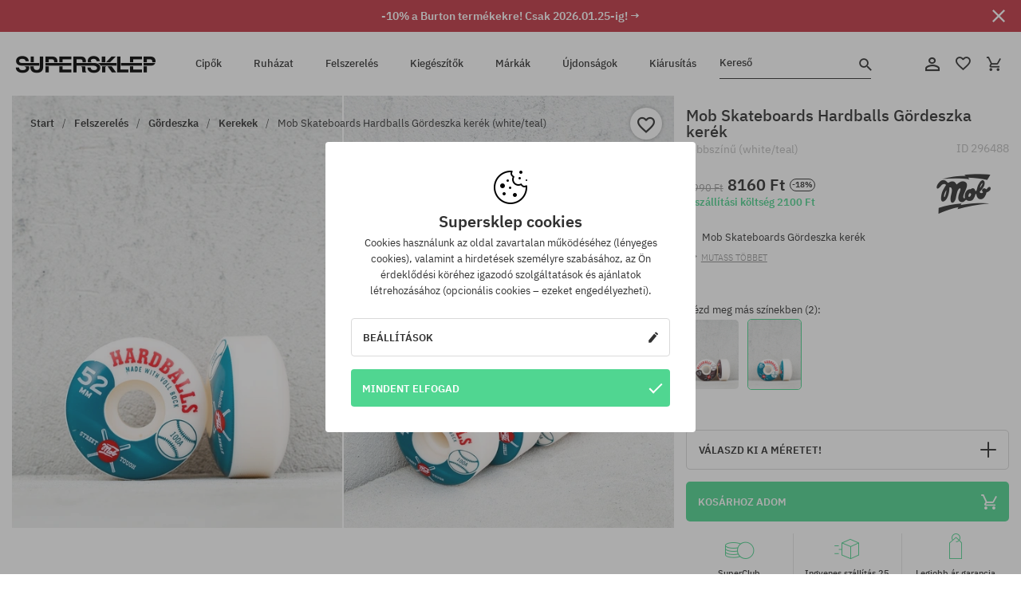

--- FILE ---
content_type: text/html; charset=UTF-8
request_url: https://supersklep.hu/i296488-mob-skateboards-hardballs-goerdeszka-kerek-white-teal
body_size: 32650
content:
<!doctype html>
<html lang="hu">
<head>
<script type="text/javascript">(()=>{if(!window.__GCAJP__){window.__GCAJP__=!0;let a="X-SHIELD-AID",o="05f99743bd255c977ad5ec3dab0b2339";if("fetch"in window){let s=window.fetch.bind(window);window.fetch=function(t,r){try{var e,n,i;return t instanceof Request?c(t.url||"")?(e=h(r&&"headers"in(r||{})?r.headers:t.headers||void 0,a,o),n=new Request(t,{...r,headers:e}),s(n)):s(t,r):c(String(t))?((i={...r||{}}).headers=h(i.headers,a,o),s(t,i)):s(t,r)}catch(e){try{return s(t,r)}catch(e){return Promise.reject(e)}}}}if("undefined"!=typeof XMLHttpRequest){var t=XMLHttpRequest.prototype;let s=t.open,e=t.send;t.open=function(e,t,r,n,i){try{this.__sameOrigin=c(t)}catch(e){this.__sameOrigin=!1}return s.apply(this,arguments)},t.send=function(){try{this.__sameOrigin&&"function"==typeof this.setRequestHeader&&this.setRequestHeader(a,o)}catch(e){}return e.apply(this,arguments)}}function c(e){try{return new URL(e,location.href).origin===location.origin}catch(e){return!1}}function h(t,r,n){try{if(t instanceof Headers){let e=new Headers(t);return e.set(r,n),e}var e,i;if(Array.isArray(t))return 0<=(i=(e=t.slice()).findIndex(([e])=>String(e).toLowerCase()===r.toLowerCase()))?e[i]=[r,n]:e.push([r,n]),e;if(t&&"object"==typeof t)return{...t,[r]:n}}catch(e){}let s=new Headers;try{s.set(r,n)}catch(e){}return s}}})();</script>
    <title>Mob Skateboards Hardballs Gördeszka kerék - többszínű (white/teal)</title>
    <meta charset="UTF-8">
    <meta name="description" content="Cipők, pólók, baseball sapkák, nadrágok és kiegészítők az alábbi kategóriákból: hip-hop, skateboard, snowboard. Kizárólag neves gyártóktól: Vans, Etnies, New Era, Converse, Supra, Nike, DC, Koka, Burton.">
    <meta name="viewport" content="width=device-width, initial-scale=1">   
    <meta http-equiv="X-UA-Compatible" content="IE=edge">
    <link rel="apple-touch-icon" sizes="180x180" href="/xapple-touch-icon.png,qv=rgvDWcAy21.pagespeed.ic.SkMEKyzJh8.webp">
    <link rel="icon" type="image/png" sizes="32x32" href="/xfavicon-32x32.png,qv=rgvDWcAy21.pagespeed.ic.0JZblQFu2M.webp">
    <link rel="icon" type="image/png" sizes="16x16" href="/xfavicon-16x16.png,qv=rgvDWcAy21.pagespeed.ic.4cJGhflSAA.webp">
    <link rel="manifest" href="/site.webmanifest?v=rgvDWcAy21">
    <link rel="mask-icon" href="/safari-pinned-tab.svg?v=rgvDWcAy21" color="#50d691">
    <link rel="shortcut icon" href="/favicon.ico?v=rgvDWcAy21">
    <link rel="preconnect" href="https://static.supersklep.hu">
    <link rel="preconnect" href="https://bloomreach.supersklep.pl">
    <link rel="preconnect" href="https://widgets.trustedshops.com">
    <link rel="preconnect" href="https://script.hotjar.com">
    <link rel="preconnect" href="https://static.hotjar.com">
    <link rel="preconnect" href="https://connect.facebook.net">
    <link rel="preconnect" href="https://www.google.com">
    <link rel="preconnect" href="https://googleads.g.doubleclick.net">
    <link rel="preload" as="style" href="//static.supersklep.hu/theme/s-19/font/ibm-plex-sans/stylesheet.min.css?v=1.60">
    
    <meta name="msapplication-TileColor" content="#50d691">
    <meta name="theme-color" content="#50d691">
        <link href="//static.supersklep.hu/theme/s-19/font/ibm-plex-sans/stylesheet.min.css?v=1.60" rel="stylesheet" type="text/css">
    <link href="//static.supersklep.hu/theme/s-19/css/style-v1.87.min.css" rel="stylesheet" type="text/css">
    <link href="//static.supersklep.hu/theme/s-19/css/consents.min.css?v=1.1" rel="stylesheet" type="text/css">
    <link href="//static.supersklep.hu/theme/s-19/css/swiper-bundle.min.css" rel="stylesheet" type="text/css">
    <link href="//static.supersklep.hu/theme/s-19/css/product.css?v=1.85" rel="stylesheet" type="text/css">
    <link href="//static.supersklep.hu/theme/s-19/css/product-desktop.min.css?v=1.86" media="only screen and (min-width: 1200px)" rel="stylesheet" type="text/css">
    <link href="//static.supersklep.hu/theme/s-19/css/product-mobile.min.css?v=1.90" media="only screen and (max-width: 1199px)" rel="stylesheet" type="text/css">
    <link href="//static.supersklep.hu/theme/s-19/css/notification-box.min.css?v=0.92" rel="stylesheet" type="text/css">
    <style type="text/css">.npp-mask.active .hot-story{display:none!important}</style>
    
	<link rel="alternate" hreflang="pl" href="https://supersklep.pl/i296488-kolka-mob-skateboards-hardballs-white-teal">
	<link rel="alternate" hreflang="cs" href="https://supersklep.cz/i296488-kolecka-mob-skateboards-hardballs-white-teal">
	<link rel="alternate" hreflang="sk" href="https://supersklep.sk/i296488-kolieska-mob-skateboards-hardballs-white-teal">
	<link rel="alternate" hreflang="en" href="https://super-shop.com/i296488-mob-skateboards-hardballs-wheels-white-teal">
	<link rel="alternate" hreflang="de" href="https://super-shop.com/de/i296488-mob-skateboards-hardballs-rollen-white-teal">
	<link rel="alternate" hreflang="en-gb" href="https://super-shop.com/uk/i296488-mob-skateboards-hardballs-wheels-white-teal">
	<link rel="alternate" hreflang="ro" href="https://supersklep.ro/i296488-mob-skateboards-role-hardballs-white-teal">
	<link rel="alternate" hreflang="hu" href="https://supersklep.hu/i296488-mob-skateboards-hardballs-goerdeszka-kerek-white-teal">
	<link rel="alternate" hreflang="bg" href="https://supersklep.bg/i296488-kolelca-mob-skateboards-hardballs-white-teal">
	<link rel="alternate" hreflang="uk" href="https://super-shop.ua/i296488-kolesa-mob-skateboards-hardballs-white-teal">
	<link rel="alternate" hreflang="de-at" href="https://super-shop.com/at/i296488-mob-skateboards-hardballs-rollen-white-teal">
<link rel="canonical" href="https://supersklep.hu/i296488-mob-skateboards-hardballs-goerdeszka-kerek-white-teal">
<meta property="og:url" content="https://supersklep.hu/i296488-mob-skateboards-hardballs-goerdeszka-kerek-white-teal">
<meta property="og:image" content="https://static.supersklep.hu/1197032-mob-skateboards-hardballs-goerdeszka-kerek-white-teal.jpg?t=fb">
<meta property="og:title" content="Mob Skateboards Hardballs Gördeszka kerék (white/teal)">
<meta property="og:site_name" content="Gördeszka-, snowboard-, sneaker- és streetwear-ruházat bolt | SUPERSKLEP">
<meta property="og:description" content="">
<meta property="og:type" content="article">    <script>if(!('clsPath'in window))window.clsPath='/';</script>
    <script>if(!('clsv'in window))window.clsv='1.127';</script>
    <script>if(!('clsvv'in window))window.clsvv='70';</script>
    <script>if(!('clsPrivacy'in window))window.clsPrivacy={'url':'https://supersklep.hu/webpage/privacy','urlModal':'https://supersklep.hu/webpage/privacy/modal'};</script>
</head>
<body class="no-touch npp" lang="hu" data-title-alt="Visszavárunk :) | SUPERSKLEP" data-currency="HUF">
        <div style='display:none' id='sbbhscc'></div>
          <script type="text/javascript">
            var sbbvscc='';
            var sbbgscc='';
            function genPid() {return String.fromCharCode(72)+String.fromCharCode(98) ; };
          </script>
        <div id='sbbfrcc' style='position: absolute; top: -10px; left: 30px; font-size:1px'></div>
  <script type="text/javascript">function sbbgc(check_name){var start=document.cookie.indexOf(check_name+"=");var oVal='';var len=start+check_name.length+1;if((!start)&&(document.cookie.substring(0, check_name.length)!=check_name)){oVal='';}else if(start==-1){oVal='';}else{var end=document.cookie.indexOf(';', len);if(end==-1)end=document.cookie.length;var oVal=document.cookie.substring(len, end);};return oVal;}function addmg(inm, ext){var primgobj=document.createElement('IMG');primgobj.src=window.location.protocol+"//"+window.location.hostname+(window.location.port && window.location.port !=80 ? ':'+window.location.port : '')+"/sbbi/?sbbpg="+inm+(ext ? "&"+ext : "");var sbbDiv=document.getElementById('sbbfrcc');sbbDiv.appendChild(primgobj);};function addprid(prid){var oldVal=sbbgc("PRLST");if((oldVal.indexOf(prid)==-1)&&(oldVal.split('/').length < 5)){if(oldVal !=''){oldVal+='/';}document.cookie='PRLST='+oldVal+escape(prid)+';path=/; SameSite=Lax;';}}var sbbeccf=function(){this.sp3="jass";this.sf1=function(vd){return sf2(vd)+32;};var sf2=function(avd){return avd * 12;};this.sf4=function(yavd){return yavd+2;};var strrp=function(str, key, value){if(str.indexOf('&'+key+'=')> -1 || str.indexOf(key+'=')==0){var idx=str.indexOf('&'+key+'=');if(idx==-1)idx=str.indexOf(key+'=');var end=str.indexOf('&', idx+1);var newstr;if(end !=-1)newstr=str.substr(0, idx)+str.substr(end+(idx ? 0 : 1))+'&'+key+'='+value;else newstr=str.substr(0, idx)+'&'+key+'='+value;return newstr;}else return str+'&'+key+'='+value;};var strgt=function(name, text){if(typeof text !='string')return "";var nameEQ=name+"=";var ca=text.split(/[;&]/);for(var i=0;i < ca.length;i++){var c=ca[i];while(c.charAt(0)==' ')c=c.substring(1, c.length);if(c.indexOf(nameEQ)==0)return c.substring(nameEQ.length, c.length);}return "";};this.sfecgs={sbbgh: function(){var domain=document.location.host;if(domain.indexOf('www.')==0)domain=domain.replace('www.', '');return domain;}, f: function(name, value){var fv="";if(window.globalStorage){var host=this.sbbgh();try{if(typeof(value)!="undefined")globalStorage[host][name]=value;else{fv=globalStorage[host][name];if(typeof(fv.toString)!="undefined")fv=fv.toString();}}catch(e){}}return fv;}, name: "sbbrf"};this.sfecls={f: function(name, value){var fv="";try{if(window.localStorage){if(typeof(value)!="undefined")localStorage.setItem(name, value);else{fv=localStorage.getItem(name);if(typeof(fv.toString)!="undefined")fv=fv.toString();}}}catch(e){}return fv;}, name: "sbbrf"};this.sbbcv=function(invl){try{var invalArr=invl.split("-");if(invalArr.length > 1){if(invalArr[0]=="A" || invalArr[0]=="D"){invl=invalArr[1];}else invl="";}if(invl==null || typeof(invl)=="undefined" || invl=="falseImgUT" || invl=="undefined" || invl=="null" || invl !=encodeURI(invl))invl="";if(typeof(invl).toLowerCase()=="string")if(invl.length > 20)if(invl.substr(0, 2)!="h4")invl="";}catch(ex){invl="";}return invl;};this.sbbsv=function(fv){for(var elm in this){if(this[elm].name=="sbbrf"){this[elm].f("altutgv2", fv);}}document.cookie="UTGv2="+fv+';expires=Mon, 20-Jul-26 17:58:30 GMT;path=/; SameSite=Lax;';};this.sbbgv=function(){var valArr=Array();var currVal="";for(var elm in this){if(this[elm].name=="sbbrf"){currVal=this[elm].f("altutgv2");currVal=this.sbbcv(currVal);if(currVal !="")valArr[currVal]=(typeof(valArr[currVal])!="undefined" ? valArr[currVal]+1 : 1);}}var lb=0;var fv="";for(var val in valArr){if(valArr[val] > lb){fv=val;lb=valArr[val]}}if(fv=="")fv=sbbgc("UTGv2");fv=this.sbbcv(fv);if(fv !="")this.sbbsv(fv);else this.sbbsv("D-h4923296716c0c0730651d1b778721c16961");return fv;};};function m2vr(m1, m2){var i=0;var rc="";var est="ghijklmnopqrstuvwyz";var rnum;var rpl;var charm1=m1.charAt(i);var charm2=m2.charAt(i);while(charm1 !="" || charm2 !=""){rnum=Math.floor(Math.random()* est.length);rpl=est.substring(rnum, rnum+1);rc+=(charm1=="" ? rpl : charm1)+(charm2=="" ? rpl : charm2);i++;charm1=m1.charAt(i);charm2=m2.charAt(i);}return rc;}function sbbls(prid){try{var eut=sbbgc("UTGv2");window.sbbeccfi=new sbbeccf();window.sbbgs=sbbeccfi.sbbgv();if(eut !=sbbgs && sbbgs !="" && typeof(sbbfcr)=="undefined"){addmg('utMedia', "vii="+m2vr("58bb2c4c4c5004cb843023d442a4e472", sbbgs));}var sbbiframeObj=document.createElement('IFRAME');var dfx=new Date();sbbiframeObj.id='SBBCrossIframe';sbbiframeObj.title='SBBCrossIframe';sbbiframeObj.tabindex='-1';sbbiframeObj.lang='en';sbbiframeObj.style.visibility='hidden';sbbiframeObj.setAttribute('aria-hidden', 'true');sbbiframeObj.style.border='0px';if(document.all){sbbiframeObj.style.position='absolute';sbbiframeObj.style.top='-1px';sbbiframeObj.style.height='1px';sbbiframeObj.style.width='28px';}else{sbbiframeObj.style.height='1px';sbbiframeObj.style.width='0px';}sbbiframeObj.scrolling="NO";sbbiframeObj.src=window.location.protocol+"//"+window.location.hostname+(window.location.port && window.location.port !=80 ? ':'+window.location.port : '')+'/sbbi/?sbbpg=sbbShell&gprid='+prid + '&sbbgs='+sbbgs+'&ddl='+(Math.round(dfx.getTime()/1000)-1769018310)+'';var sbbDiv=document.getElementById('sbbfrcc');sbbDiv.appendChild(sbbiframeObj);}catch(ex){;}}try{var y=unescape(sbbvscc.replace(/^<\!\-\-\s*|\s*\-\->$/g, ''));document.getElementById('sbbhscc').innerHTML=y;var x=unescape(sbbgscc.replace(/^<\!\-\-\s*|\s*\-\->$/g, ''));}catch(e){x='function genPid(){return "jser";}';}try{if(window.gprid==undefined)document.write('<'+'script type="text/javascri'+'pt">'+x+"var gprid=genPid();addprid(gprid);sbbls(gprid);<"+"/script>");}catch(e){addprid("dwer");}</script>
<script data-pagespeed-no-defer>window.dataLayer=window.dataLayer||[];function gtag(){dataLayer.push(arguments)};gtag('consent','default',{'ad_storage':'denied','ad_user_data':'denied','ad_personalization':'denied','analytics_storage':'denied','functionality_storage':'granted','personalization_storage':'denied','security_storage':'granted'});dataLayer.push({'isLoggedIn':'no','userID':'na','userBID':'na','userFrom':'na','userStatus':'na','userRFM':'na','userCountry':'na','ecommerce':{'currencyCode':'HUF','detail':{'products':[{"id":"296488","name":"K\u00f3\u0142ka Mob Skateboards Hardballs (white\/teal)","price":8160,"brand":"Mob Skateboards","category":"Sprz\u0119t sportowy \/ Skateboard \/ K\u00f3\u0142ka","bi_category_1":"Skateboard","bi_category_2":"K\u00f3\u0142ka","dimension6":"SKATEBOARD","dimension7":"M","dimension8":"white\/teal","dimension9":"2021-07-02","dimension10":"SU21","rating":"127","sizes":["52"],"in_stock":true}]}},'pageType':'product','pageLanguage':'hu'});dataLayer.push({"monster_type":"product"});dataLayer.push({"monster_id":"296488"});dataLayer.push({"monster_group_id":"3081e8bb8e3732f142174d0fb590b1ce"});dataLayer.push({"monster_name":"Mob Skateboards Hardballs Gördeszka kerék (white/teal)"});dataLayer.push({"monster_product_category":"Kerekek"});dataLayer.push({"monster_product_subject":"SKATEBOARD"});dataLayer.push({"monster_product_brand":"Mob Skateboards"});dataLayer.push({"monster_product_price":"8160.00"});dataLayer.push({"monster_product_currency":"HUF"});dataLayer.push({"e__view_item":{"product_id":"296488","product_group_id":"3081e8bb8e3732f142174d0fb590b1ce","price":"9990.00","sale_price":"8160.00","total_price":"8160.00","total_price_pln":"97.92","brand":"Mob Skateboards","subject":["SKATEBOARD"],"title":"Mob Skateboards Hardballs G\u00f6rdeszka ker\u00e9k (white\/teal)","currency":"HUF","gender":"male","age_group":"adult","category_0":"Felszerel\u00e9s","category_1":"G\u00f6rdeszka","category_2":"Kerekek"}});</script>

<!-- Google Tag Manager -->
<noscript data-pagespeed-no-defer><iframe src="//www.googletagmanager.com/ns.html?id=GTM-T3ZZD7K" height="0" width="0" style="display:none;visibility:hidden"></iframe></noscript>
<script data-pagespeed-no-defer>(function(w,d,s,l,i){w[l]=w[l]||[];w[l].push({'gtm.start':new Date().getTime(),event:'gtm.js'});var f=d.getElementsByTagName(s)[0],j=d.createElement(s),dl=l!='dataLayer'?'&l='+l:'';j.async=true;j.src='//www.googletagmanager.com/gtm.js?id='+i+dl;f.parentNode.insertBefore(j,f);})(window,document,'script','dataLayer','GTM-T3ZZD7K');</script>
<!-- End Google Tag Manager -->

<div class="loader-wrapper" id="pageLoader">
    <div class="preloader-logo-wrapper">
        <img class="preloader-logo" src="//static.supersklep.hu/theme/s-19/img/svg/logo.svg" alt="Mob Skateboards Hardballs Gördeszka kerék - többszínű (white/teal)">
        <img src="//static.supersklep.hu/theme/s-19/img/loader.gif" alt="loading ..">
    </div>
</div>

<div class="container">
    <div class="overlay"></div>
    <div class="modal-overlay"></div>
    <header class="header subpage">
<div class="hot-story alert" data-id="viewBar52"><div class="hot-story-wrapper" style="background-color:#c33845"><a href="/burton-het" class="content" style="color:#ffffff"><span class="mobile-show"><strong>-10% a Burton termékekre! Csak 2026.01.25-ig! →</strong></span>
<span class="mobile-hide"><strong>-10% a Burton termékekre! Csak 2026.01.25-ig! →</strong></span>
</a><button type="button" title="Bezár" class="btn btn-close alert-close" style="color:#ffffff"><i class="icon-close"></i></button><div class="hot-story-mask"></div></div></div>        <div class="header-wrapper">
            <div class="header-logo">
                <a class="icon-logo" href="https://supersklep.hu/" title="Mob Skateboards Hardballs Gördeszka kerék - többszínű (white/teal)"></a>
            </div>
            <div class="header-menu">
            
<nav class="header-nav">
    <button type="button" title="Menu" class="btn btn-hamburger js--openAsideMenu"><span class="icon-mobile"></span></button>
    <button type="button" title="Kereső" class="btn btn-loop js--searchProducts"><span class="icon-loop"></span></button>

    <div class="main-menu">
        <ul class="header-ul">
			<li class="li-level1"><a data-num="1" class="menu-link" data-target-id="7451" data-target="#header-panel-category-7451" href="https://supersklep.hu/cipk" title="Cipők">Cipők</a></li>
			<li class="li-level1"><a data-num="2" class="menu-link" data-target-id="7452" data-target="#header-panel-category-7452" href="https://supersklep.hu/ruhazat" title="Ruházat">Ruházat</a></li>
			<li class="li-level1"><a data-num="3" class="menu-link" data-target-id="7453" data-target="#header-panel-category-7453" href="https://supersklep.hu/felszereles" title="Felszerelés">Felszerelés</a></li>
			<li class="li-level1"><a data-num="4" class="menu-link" data-target-id="7454" data-target="#header-panel-category-7454" href="https://supersklep.hu/kiegeszitk" title="Kiegészítők">Kiegészítők</a></li>
          <li class="li-level1"><a class="menu-link" data-target="#header-panel-brand" href="https://supersklep.hu/catalog/page/brand" title="Márkák">Márkák</a></li>
			<li class="li-level1"><a class="menu-link" data-target="#header-panel-newests" href="https://supersklep.hu/ujdonsagok" title="Újdonságok">Újdonságok</a></li>
			<li class="li-level1"><a class="menu-link" data-target="#header-panel-sales" href="https://supersklep.hu/kiarusitas" title="Kiárusítás">Kiárusítás</a></li>
        
        </ul>
    </div>
</nav>

            </div>
            <div class="header-customer-panel">
                <button type="button" class="header-search js--searchProducts">
                    <span class="search-form">Kereső</span>
                    <span class="search-icon"><i class="icon-loop"></i></span>
                </button>
                <div class="customer-panel">
                                            <a href="https://supersklep.hu/account/account" title="Fiókod" class="customer-panel-item btn btn-link customer-acc js--loginModal exponea--doObserve"><i class="icon-customer-acc-1"></i></a> 
                                        <a href="https://supersklep.hu/account/wishlist" title="Kedvencek" class="customer-panel-item btn btn-link customer-fav js--wishlistCount"><i class="icon-heart-1"></i><i class="circle">0</i></a> 
                    <a href="https://supersklep.hu/sale/checkout/basket" title="Kosarad" class="customer-panel-item btn btn-link customer-shopping js--openBasket "><i class="icon-basket-1"></i><span class="circle js--basketQuantityTotal">0</span></a>
                </div>          
            </div>
        </div>
        <div class="menu-desktop js--menuPanel" id="menu-desktop"><div class="menu-panel" data-src="7451" id="header-panel-category-7451"></div><div class="menu-panel" data-src="7452" id="header-panel-category-7452"></div><div class="menu-panel" data-src="7453" id="header-panel-category-7453"></div><div class="menu-panel" data-src="7454" id="header-panel-category-7454"></div><div class="menu-panel" id="header-panel-brand" data-src="brand"></div><div class="menu-panel" id="header-panel-newests" data-src="newests"></div><div class="menu-panel" id="header-panel-sales" data-src="sales"></div></div>
        <div class="panel-search-wrapper" id="searchPanel" data-txt-not-found="Nem található termék">
            <div class="panel-search-container">
                <div class="panel-search-header">
                    <div class="search-field">
                        <input name="keywords" class="search-input" value="" autocomplete="off" placeholder="Kereső">
                        <button class="btn btn-reset js--resetForm">törlés</button>
                        <span class="btn btn-search"><i class="icon-loop"></i></span>
                    </div>
                    <button title="Bezár" class="btn btn-close js--close"><i class="icon-close"></i></button>
                </div>
                <div class="panel-search-main"></div>
            </div>
        </div>
    </header>

<div class="npp-main" itemtype="http://schema.org/Product" itemscope><div class="npp-mask"><div class="npp-nav"><div style="position: fixed; top: 0; left: 0; width: 100%; overflow: hidden; display: flex; flex-wrap: wrap; justify-content: space-between; align-content: center;"><div class="hot-story alert" data-id="viewBar52"><div class="hot-story-wrapper" style="background-color:#c33845"><a href="/burton-het" class="content" style="color:#ffffff"><span class="mobile-show"><strong>-10% a Burton termékekre! Csak 2026.01.25-ig! →</strong></span>
<span class="mobile-hide"><strong>-10% a Burton termékekre! Csak 2026.01.25-ig! →</strong></span>
</a><button type="button" title="Bezár" class="btn btn-close alert-close" style="color:#ffffff"><i class="icon-close"></i></button><div class="hot-story-mask"></div></div></div><a href="https://supersklep.hu/felszereles-skateboard-kerekek" class="npp-nav-back moveBack" style="position: static; top: auto; left: auto; right: auto; margin: 10px;"><svg xmlns="http://www.w3.org/2000/svg" width="16" height="16" viewBox="0 0 16 16"><path id="ic_arrow_forward_24px" d="M12,4,10.59,5.41,16.17,11H4v2H16.17l-5.58,5.59L12,20l8-8Z" transform="translate(20 20) rotate(180)" fill="#313131"/></svg></a><a href="https://supersklep.hu/sale/checkout/basket" class="npp-nav-cart js--openBasket" style="position: static; top: auto; left: auto; right: auto; margin: 10px;"><svg xmlns="http://www.w3.org/2000/svg" width="20.16" height="20" viewBox="0 0 20.16 20"><path id="ic_add_shopping_cart_24px" d="M7,18a2,2,0,1,0,2,2A2,2,0,0,0,7,18Zm10,0a2,2,0,1,0,2,2A2,2,0,0,0,17,18ZM7.17,14.75l.03-.12L8.1,13h7.45a1.991,1.991,0,0,0,1.75-1.03l3.86-7.01L19.42,4h-.01l-1.1,2-2.76,5H8.53l-.13-.27L6.16,6,5.21,4,4.27,2H1V4H3l3.6,7.59L5.25,14.04A1.933,1.933,0,0,0,5,15a2.006,2.006,0,0,0,2,2H19V15H7.42A.254.254,0,0,1,7.17,14.75Z" transform="translate(-1 -2)" fill="#313131"/></svg></a></div><a rel="nofollow" href="https://supersklep.hu/account/wishlist/toggle/id-296488" title="Kívánságlistához adom" class="btn btn-wishlist npp-nav-wishlist gtm--btn-wishlist"><i class="icon-heart-1"></i></a><span class="npp-nav-colors js--show-colors"><svg xmlns="http://www.w3.org/2000/svg" width="15" height="15" viewBox="0 0 15 15"><g id="Group_1049" data-name="Group 1049" transform="translate(-180.088 -443.747)">
			  <path id="Path_288" data-name="Path 288" d="M266.152,449.683l2.32-.754a7.5,7.5,0,0,0-7.133-5.182v2.439A5.062,5.062,0,0,1,266.152,449.683Z" transform="translate(-73.75 0)" fill="#e8d925"/>
			  <path id="Path_289" data-name="Path 289" d="M182.527,502.207a5.056,5.056,0,0,1,.247-1.564l-2.32-.754a7.5,7.5,0,0,0,2.726,8.384l1.433-1.973A5.053,5.053,0,0,1,182.527,502.207Z" transform="translate(0 -50.96)" fill="#643082"/>
			  <path id="Path_290" data-name="Path 290" d="M191.194,446.186v-2.439a7.5,7.5,0,0,0-7.133,5.182l2.32.754A5.062,5.062,0,0,1,191.194,446.186Z" transform="translate(-3.606 0)" fill="#e23737"/>
			  <path id="Path_291" data-name="Path 291" d="M218,570.315a5.037,5.037,0,0,1-2.974-.967l-1.433,1.973a7.494,7.494,0,0,0,8.815,0l-1.433-1.973A5.037,5.037,0,0,1,218,570.315Z" transform="translate(-30.408 -114.007)" fill="#535aea"/>
			  <path id="Path_292" data-name="Path 292" d="M297.72,499.889l-2.32.754a5.061,5.061,0,0,1-1.839,5.658l1.433,1.973a7.5,7.5,0,0,0,2.726-8.384Z" transform="translate(-102.999 -50.96)" fill="#5fa035"/>
			</g></svg> A színek (<span class="count"></span>)</span></div><div class="npp-media">    <div class="breadcrumbs js--fixPositionToHeader">
    <div class="breadcrumbs-wrapper">
        <ul class="breadcrumbs-ul" itemscope itemtype="http://schema.org/BreadcrumbList">
            <li class="breadcrumbs-link" itemprop="itemListElement" itemscope itemtype="http://schema.org/ListItem"><a href="https://supersklep.hu/" title="Gördeszka-, snowboard-, sneaker- és streetwear-ruházat bolt | SUPERSKLEP" itemprop="item"><span itemprop="name">Start</span></a><meta itemprop="position" content="1"/></li>
            <li class="breadcrumbs-link" itemprop="itemListElement" itemscope itemtype="http://schema.org/ListItem">
	<a itemprop="item" href="https://supersklep.hu/felszereles" title="Felszerelés"><span itemprop="name">Felszerelés</span></a><meta itemprop="position" content="2"/>
	<div class="breadcrumbs-submenu"><ul class="submenu">
		<li class="submenu-link"><a href="https://supersklep.hu/felszereles-skateboard" title="Gördeszka">Gördeszka</a></li>
		<li class="submenu-link"><a href="https://supersklep.hu/felszereles-snowboard" title="Snowboard">Snowboard</a></li>
	</ul></div>
</li>
<li class="breadcrumbs-link" itemprop="itemListElement" itemscope itemtype="http://schema.org/ListItem">
	<a itemprop="item" href="https://supersklep.hu/felszereles-skateboard" title="Gördeszka"><span itemprop="name">Gördeszka</span></a><meta itemprop="position" content="3"/>
	<div class="breadcrumbs-submenu"><ul class="submenu">
		<li class="submenu-link"><a href="https://supersklep.hu/felszereles-skateboard-goerdeszkak" title="Gördeszkák">Gördeszkák</a></li>
		<li class="submenu-link"><a href="https://supersklep.hu/felszereles-skateboard-goerdeszka-lapok" title="Gördeszka lapok">Gördeszka lapok</a></li>
		<li class="submenu-link"><a href="https://supersklep.hu/felszereles-skateboard-kerekek" title="Kerekek">Kerekek</a></li>
		<li class="submenu-link"><a href="https://supersklep.hu/felszereles-skateboard-fueggk" title="Függők">Függők</a></li>
		<li class="submenu-link"><a href="https://supersklep.hu/felszereles-skateboard-csapagyak" title="Csapágyak">Csapágyak</a></li>
		<li class="submenu-link"><a href="https://supersklep.hu/felszereles-skateboard-grip-tapetak" title="Grip tapéták">Grip tapéták</a></li>
		<li class="submenu-link"><a href="https://supersklep.hu/felszereles-skateboard-csavarok" title="Csavarok">Csavarok</a></li>
		<li class="submenu-link"><a href="https://supersklep.hu/felszereles-skateboard-homloklapok" title="Homloklapok">Homloklapok</a></li>
		<li class="submenu-link"><a href="https://supersklep.hu/felszereles-skateboard-gumiharangok" title="Gumiharangok">Gumiharangok</a></li>
		<li class="submenu-link"><a href="https://supersklep.hu/felszereles-skateboard-eszkoezoek" title="Eszközök">Eszközök</a></li>
		<li class="submenu-link"><a href="https://supersklep.hu/felszereles-skateboard-waxok" title="Waxok">Waxok</a></li>
		<li class="submenu-link"><a href="https://supersklep.hu/felszereles-skateboard-longboardok" title="Longboardok">Longboardok</a></li>
		<li class="submenu-link"><a href="https://supersklep.hu/felszereles-skateboard-cruisery" title="Cruiser">Cruiser</a></li>
		<li class="submenu-link"><a href="https://supersklep.hu/felszereles-skateboard-kiegeszitk" title="Kiegészítők">Kiegészítők</a></li>
		<li class="submenu-link"><a href="https://supersklep.hu/goerdeszka-sisakok" title="Kaski">Kaski</a></li>
		<li class="submenu-link"><a href="https://supersklep.hu/felszereles-skateboard-sisakok-es-vedeszkoezoek" title="Védők">Védők</a></li>
		<li class="submenu-link"><a href="https://supersklep.hu/felszereles-skateboard-fingerboardok" title="Fingerboardok">Fingerboardok</a></li>
		<li class="submenu-link"><a href="https://supersklep.hu/felszereles-skateboard-wrotki" title="Kétsoros görkorcsolya">Kétsoros görkorcsolya</a></li>
	</ul></div>
</li>
<li class="breadcrumbs-link" itemprop="itemListElement" itemscope itemtype="http://schema.org/ListItem">
	<a itemprop="item" href="https://supersklep.hu/felszereles-skateboard-kerekek" title="Kerekek"><span itemprop="name">Kerekek</span></a><meta itemprop="position" content="4"/>
</li>
<li class="breadcrumbs-link" itemprop="itemListElement" itemscope itemtype="http://schema.org/ListItem">
	<a itemprop="item" href="https://supersklep.hu/i296488-mob-skateboards-hardballs-goerdeszka-kerek-white-teal" title="Mob Skateboards Hardballs Gördeszka kerék (white/teal)"><span itemprop="name">Mob Skateboards Hardballs Gördeszka kerék (white/teal)</span></a><meta itemprop="position" content="5"/>
</li>
        </ul>
<div><a rel="nofollow" href="/account/wishlist/toggle?id=296488" title="Kívánságlistához adom" class="btn btn-wishlist gtm--btn-wishlist"><i class="icon-heart-1"></i></a><a href="" title="Mob Skateboards Hardballs Gördeszka kerék (white/teal)" class="btn btn-share js--share"><i class="icon-share"></i></a></div>
    </div>
    </div>
    <div class="npp-media-images" id="product-gallery"><div class="swiper-container"><div class="swiper-wrapper"><div class="swiper-slide"><a class="gtm--product-image-zoom image first" href="https://static.supersklep.hu/1197032-mob-skateboards-hardballs-goerdeszka-kerek-white-teal.jpg?width=1920"><img src="https://static.supersklep.hu/1197032-mob-skateboards-hardballs-goerdeszka-kerek-white-teal.jpg?width=960" width="100%" height="100%" alt="Mob Skateboards Hardballs Gördeszka kerék (white/teal)" fetchPriority="high" srcset="https://static.supersklep.hu/1197032-mob-skateboards-hardballs-goerdeszka-kerek-white-teal.jpg?width=960 960w, 
    https://static.supersklep.hu/1197032-mob-skateboards-hardballs-goerdeszka-kerek-white-teal.jpg?width=800 800w, 
    https://static.supersklep.hu/1197032-mob-skateboards-hardballs-goerdeszka-kerek-white-teal.jpg?width=480 480w,
    https://static.supersklep.hu/1197032-mob-skateboards-hardballs-goerdeszka-kerek-white-teal.jpg?width=320 320w" sizes="(max-width: 1199px) 150vw, (min-width: 1200px) 33vw, 100vw"></a></div><div class="swiper-slide"><a class="gtm--product-image-zoom image" href="https://static.supersklep.hu/1197033-mob-skateboards-hardballs-goerdeszka-kerek-white-teal.jpg?width=1920"><img src="[data-uri]" alt="Mob Skateboards Hardballs Gördeszka kerék (white/teal)" class="owl-lazy lazy" width="100%" height="100%" data-src="https://static.supersklep.hu/1197033-mob-skateboards-hardballs-goerdeszka-kerek-white-teal.jpg?width=960" data-srcset="https://static.supersklep.hu/1197033-mob-skateboards-hardballs-goerdeszka-kerek-white-teal.jpg?width=960 960w, 
    https://static.supersklep.hu/1197033-mob-skateboards-hardballs-goerdeszka-kerek-white-teal.jpg?width=800 800w, 
    https://static.supersklep.hu/1197033-mob-skateboards-hardballs-goerdeszka-kerek-white-teal.jpg?width=480 480w,
    https://static.supersklep.hu/1197033-mob-skateboards-hardballs-goerdeszka-kerek-white-teal.jpg?width=320 320w" data-sizes="(max-width: 1199px) 150vw, (min-width: 1200px) 33vw, 100vw"></a></div></div><div class="swiper-pagination"></div></div><div id="preview-image"></div></div></div><div class="npp-sidebar"><div class="npp-sidebar-content js--fixPositionToHeader"><div class="npp-overlay-inside"></div><div class="npp-sidebar-content-top"><span id="dragMeUp"></span><span id="dragMeDown"></span><h1 class="product-title force-select">Mob Skateboards Hardballs Gördeszka kerék <small>többszínű (white/teal)</small></h1><p class="product-id" data-clipboard-action="copy" data-clipboard-target=".id">ID <span class="id">296488</span></p><div class="npp-flex-line product-price-box"><div><div class="npp-flex-line product-price"><p class="prev-price">9990 Ft</p><p class="current-price">8160 Ft</p><span class="price-discount">-18%</span></div><div class="shipping-notify"><p class="delivery-price free">+ <a href="/szallitas-szallitasi-hataridk">szállítási költség</a> 2100 Ft</p></div></div><a href="https://supersklep.hu/mob-skateboards" title="Mob Skateboards" class="npp-brand gtm--pn" data-pn-id="38854" data-pn-name="productpage logo" data-pn-creative="Mob Skateboards" data-pn-position="1"><i class="logo-mob-skateboards"></i></a></div><div class="product-description"><ul class="product-introduction" style="overflow:hidden;"><li>Mob Skateboards Gördeszka kerék</li><li>
Szín: többszínű</li></ul><button type="button" class="btn-more-info js--scrollTo js--showTab" data-scroll-to="#productNavigation" data-target="#product-description"><i class="icon-mark-down" style="font-size: 9px; margin-right: 5px;"></i>Mutass többet</button></div></div><div class="npp-sidebar-content-bottom"><div class="swiper-container product-similar" data-count="2"><div style="display: flex; justify-content: space-between; width: 100%;"><span class="swiper-title" style="width: auto;">Nézd meg más színekben (2):</span><span class="swiper-title" style="width: auto; flex-grow: 1; text-align: right;"></span></div><div class="swiper-wrapper"><div class="swiper-slide"><a class="item js--previewSimilarProduct" href="https://supersklep.hu/i296487-mob-skateboards-hardballs-goerdeszka-kerek-white-black" title="Mob Skateboards Hardballs Gördeszka kerék (white/black)" data-view-image="https://static.supersklep.hu/1197034-mob-skateboards-hardballs-goerdeszka-kerek-white-black.jpg?width=960"><img src="https://static.supersklep.hu/1197034-mob-skateboards-hardballs-goerdeszka-kerek-white-black.jpg?width=320" alt="Mob Skateboards Hardballs Gördeszka kerék (white/black)"></a></div><div class="swiper-slide"><a class="item active" href="https://supersklep.hu/i296488-mob-skateboards-hardballs-goerdeszka-kerek-white-teal" title="Mob Skateboards Hardballs Gördeszka kerék (white/teal)"><img src="https://static.supersklep.hu/1197032-mob-skateboards-hardballs-goerdeszka-kerek-white-teal.jpg?width=320" alt="Mob Skateboards Hardballs Gördeszka kerék (white/teal)"></a></div></div><div class="swiper-btn-next"><svg xmlns="http://www.w3.org/2000/svg" width="10" height="10" viewBox="0 0 10 10">
	<path id="ic_arrow_forward_24px" d="M9,4l-.881.881,3.488,3.494H4v1.25h7.606L8.119,13.119,9,14l5-5Z" transform="translate(-4 -4)" fill="#313131"/>
  </svg> 
  </div><div class="swiper-btn-prev"><svg xmlns="http://www.w3.org/2000/svg" width="10" height="10" viewBox="0 0 10 10">
  <path id="ic_arrow_forward_24px" d="M9,4l.881.881L6.394,8.375H14v1.25H6.394l3.488,3.494L9,14,4,9Z" transform="translate(-4 -4)" fill="#313131"/>
</svg>  
</div><div class="swiper-scrollbar"></div></div><div class="npp-form"><form id="product-add-to-cart" action="https://supersklep.hu/sale/buy/product" method="post" accept-charset="UTF-8" class="npp-form-container js--addToCartNext" data-error-variant="Válassza ki a megfelelő méretet és helyezze a terméket a kosarába!" data-error-connection="Sajnáljuk, de a terméket nem tudtuk a kosarához adni. Próbálja újra pár perc múlva! Kérdés esetén vegye fel velünk a kapcsolatot." data-btn-add-to-cart="Kosárhoz adom" data-btn-checkout="A pénztárhoz" data-btn-choosen-size="A választott méret:">
	<button type="button" class="btn btn-flex btn-choose-size">
		<span class="text notify-default mobile-hide">Válaszd ki a méretet!</span>
		<span class="text notify-default mobile-show">Méret</span>
		<div class="notify-choosen-size"><span class="text mobile-show">Méret</span><span class="text mobile-hide">A választott méret:</span> <span class="var"></span></div>
		<span class="i-plus"></span>
	</button>
<button type="submit" class="btn btn-pick gtm--btn-addToCart" id="addToCartBtn"><div class="notify-default"><span class="mobile-hide text">Kosárhoz adom</span><span class="mobile-show text">Hozzáadás</span></div><div class="notify-checkout"><span class="mobile-hide text">A pénztárhoz</span><span class="mobile-show text">A pénztárhoz</span></div><i class="icon-basket-1"></i></button><div id="sizesListPanel" class=""><div class="sizesListPanel-container"><ul><li><label class="btn-default gtm--btn-variant" data-item-variant-id="812444" data-item-variant-code="4251009420719" data-warning=""><input type="radio" id="variant_0" value="812444" name="variant_id" class="input" data-size="52"><div class="visible"><span class="text">52</span><span class="warning"></span></div></label></li></ul></div></div></form></div>        <div class="profits-mini">
            <ul class="ul-profits">
                <li class="li-profit">
                        <a href="/superclub" title="SuperClub hűségprogram" class="gtm--pn" data-pn-id="201" data-pn-name="productpage micro benefits" data-pn-creative="superclub" data-pn-position="1">
                        <i class="icon-superclub"></i>
                        <h4 class="profit-header">SuperClub hűségprogram</h4>
                    </a>
                    </li>
                <li class="li-profit">
                    <a href="/szallitas-szallitasi-hataridk" title="Ingyenes szállítás 25 000 Ft-tól" class="gtm--pn" data-pn-id="202" data-pn-name="productpage micro benefits" data-pn-creative="shipping" data-pn-position="2">
                        <i class="icon-purchase"></i>
                        <h4 class="profit-header">Ingyenes szállítás 25 000 Ft-tól</h4>
                    </a>
                </li>
                <li class="li-profit">
                    <a href="/a-legalacsonyabb-ar-garanciaja" title="Legjobb ár garancia" class="gtm--pn" data-pn-id="203" data-pn-name=" productpage micro benefits" data-pn-creative="warranty" data-pn-position="3">
                        <i class="icon-warranty"></i>
                        <h4 class="profit-header">Legjobb ár garancia</h4>
                    </a>
                </li>
            </ul>
        </div>
        </div></div></div><div class="npp-overlay"></div><div class="npp-description"><div class="npp-description-content"><div class="swiper-container product-similar" data-count="2"><div style="display: flex; justify-content: space-between; width: 100%;"><span class="swiper-title" style="width: auto;">Nézd meg más színekben (2):</span><span class="swiper-title" style="width: auto; flex-grow: 1; text-align: right;"></span></div><div class="swiper-wrapper"><div class="swiper-slide"><a class="item js--previewSimilarProduct" href="https://supersklep.hu/i296487-mob-skateboards-hardballs-goerdeszka-kerek-white-black" title="Mob Skateboards Hardballs Gördeszka kerék (white/black)" data-view-image="https://static.supersklep.hu/1197034-mob-skateboards-hardballs-goerdeszka-kerek-white-black.jpg?width=960"><img src="https://static.supersklep.hu/1197034-mob-skateboards-hardballs-goerdeszka-kerek-white-black.jpg?width=320" alt="Mob Skateboards Hardballs Gördeszka kerék (white/black)"></a></div><div class="swiper-slide"><a class="item active" href="https://supersklep.hu/i296488-mob-skateboards-hardballs-goerdeszka-kerek-white-teal" title="Mob Skateboards Hardballs Gördeszka kerék (white/teal)"><img src="https://static.supersklep.hu/1197032-mob-skateboards-hardballs-goerdeszka-kerek-white-teal.jpg?width=320" alt="Mob Skateboards Hardballs Gördeszka kerék (white/teal)"></a></div></div><div class="swiper-btn-next"><svg xmlns="http://www.w3.org/2000/svg" width="10" height="10" viewBox="0 0 10 10">
	<path id="ic_arrow_forward_24px" d="M9,4l-.881.881,3.488,3.494H4v1.25h7.606L8.119,13.119,9,14l5-5Z" transform="translate(-4 -4)" fill="#313131"/>
  </svg> 
  </div><div class="swiper-btn-prev"><svg xmlns="http://www.w3.org/2000/svg" width="10" height="10" viewBox="0 0 10 10">
  <path id="ic_arrow_forward_24px" d="M9,4l.881.881L6.394,8.375H14v1.25H6.394l3.488,3.494L9,14,4,9Z" transform="translate(-4 -4)" fill="#313131"/>
</svg>  
</div><div class="swiper-scrollbar"></div></div>        <div class="profits-mini">
            <ul class="ul-profits">
                <li class="li-profit">
                        <a href="/superclub" title="SuperClub hűségprogram" class="gtm--pn gtm--co" data-pn-id="201" data-pn-name="productpage micro benefits" data-pn-creative="superclub" data-pn-position="1">
                        <i class="icon-superclub"></i>
                        <h4 class="profit-header">SuperClub hűségprogram</h4>
                    </a>
                    </li>
                <li class="li-profit">
                    <a href="/szallitas-szallitasi-hataridk" title="Ingyenes szállítás 25 000 Ft-tól" class="gtm--pn gtm--co" data-pn-id="202" data-pn-name="productpage micro benefits" data-pn-creative="shipping" data-pn-position="2">
                        <i class="icon-purchase"></i>
                        <h4 class="profit-header">Ingyenes szállítás 25 000 Ft-tól</h4>
                    </a>
                </li>
                <li class="li-profit">
                    <a href="/a-legalacsonyabb-ar-garanciaja" title="Legjobb ár garancia" class="gtm--pn gtm--co" data-pn-id="203" data-pn-name=" productpage micro benefits" data-pn-creative="warranty" data-pn-position="3">
                        <i class="icon-warranty"></i>
                        <h4 class="profit-header">Legjobb ár garancia</h4>
                    </a>
                </li>
            </ul>
        </div>
        <div class="product-information-wrapper" id="productNavigation">
	<nav class="tab-navigation mobile-hide"><ul>
		<li><a class="gtm--product-tab active" href="#product-description" title="Leírás">Leírás</a></li>		<li><a class="gtm--product-tab" href="#product-delivery" title="Szállítás és fizetés">Szállítás és fizetés</a></li>		<li><a class="gtm--product-tab" href="#product-terms" title="REKLAMÁCIÓ ÉS ÁRUVISSZAKÜLDÉS">REKLAMÁCIÓ ÉS ÁRUVISSZAKÜLDÉS</a></li>		<li><a class="gtm--product-tab" href="#product-details" title="Termékadatok">Termékadatok</a></li>		<li><a class="gtm--product-tab" href="#product-ask" title="Kérdezz a termékről!">Kérdezz a termékről!</a></li>	</ul></nav>
	<div class="product-information">
<div class="tab-wrapper active" id="product-description">
	<button type="button" class="gtm--product-tab tab-mobile-nav mobile-show">Leírás<i class="icon-mark"></i></button>
	<div class="tab-content">
		<div class="tab-content-column">
			<h2 class="tab-title"><i class="icon-info-description"></i>Részletek -Mob Skateboards Hardballs Gördeszka kerék - többszínű (white/teal)</h2>
			<ul class="list"><li>Mob Skateboards Gördeszka kerék</li><li>
Szín: többszínű</li><li>
Kerekek keménysége: kemény</li><li>ID <span class="id">296488</span></li></ul>
		</div>
		<div class="tab-content-column">
		</div>
	</div>
</div>
<div class="tab-wrapper" id="product-delivery">
	<button type="button" class="gtm--product-tab tab-mobile-nav mobile-show">Szállítás és fizetés<i class="icon-mark"></i></button>
	<div class="tab-content"><div class="tab-content-column product-delivery">
	<h4 class="tab-title"><i class="icon-info-shipping"></i>Ajánlott szállítási mód</h4>	<ul class="list-clean">
		<li>
			<strong class="t-bold">Futárszolgálat GLS</strong><br><span>A csomagot a GLS futárszolgálat kézbesíti.</span><br><span>Szállítási költség <b class="shipping-module-14">3300</b> Ft</span> 
		</li>
		<li>
			<strong class="t-bold">GLS átvételi pont</strong><br><span>A csomagot a kiválasztott átvételi helyre szállítjuk.</span><br><span>Szállítási költség <b class="shipping-module-9">2100</b> Ft</span> 
		</li>
		<li>
			<strong class="t-bold">Magyar posta</strong><br><span>A küldeményt a Magyar Posta küldi Önnek</span><br><span>Szállítási költség <b class="shipping-module-40">2100</b> Ft</span> 
		</li>
	</ul></div><div class="tab-content-column product-delivery">
	<h4 class="tab-title"><i class="icon-info-payments"></i>Ajánlott fizetési mód</h4>	<ul class="list-clean">
		<li>
			<strong class="t-bold">GooglePay</strong><br><span>Fizetés GooglePay-en keresztül</span>
		</li>
		<li>
			<strong class="t-bold">PayU ApplePay Service</strong><br><span>Fizetés ApplePay-en keresztül</span>
		</li>
		<li>
			<strong class="t-bold">Bankkártyás fizetés</strong><br><span>Bankkártyás fizetés. A tranzakció biztonságos végrehajtásáért a PayU rendszer felel.</span>
		</li>
		<li>
			<strong class="t-bold">Készpénzes fizetés átvételkor</strong><br><span>A csomagot átvételkor fizetheted</span>
		</li>
		<li>
			<strong class="t-bold">Fizetés banki átutalással</strong><br><span>Banki átutalás</span>
		</li>
	</ul>
<div class="mt-1 bt pt-1 product-delivery-notice"><span class="t-title">A szállítás és fizetés módját rendeléskor választhatod ki!</span><p>Ha banki átutalással fizet, 3 nap áll rendelkezésedre a fizetés teljesítésére. A részleteket megtalálod  ITT.</p></div></div>	</div>
</div>
<div class="tab-wrapper" id="product-terms">
	<button type="button" class="gtm--product-tab tab-mobile-nav mobile-show">REKLAMÁCIÓ ÉS ÁRUVISSZAKÜLDÉS<i class="icon-mark"></i></button>
	<div class="tab-content">
		<div class="tab-content-column product-delivery">
			<h4 class="tab-title"><i class="icon-info-returns"></i>Visszaküldött termék</h4>			<div class="list-clean">Minden vásárlónak joga van a megvásárolt árut indoklás nélkül visszaküldeni a csomag kézhezvételétől számított 30 napon belül. Az áru visszaküldése esetén a postaköltség a vásárlót terheli.</div>
		</div>
		<div class="tab-content-column product-delivery">
			<h4 class="tab-title"><i class="icon-info-complaint"></i>Reklamáció</h4>			<div class="list-clean">A SUPER-SHOP webáruházban vásárolt összes termékre a vásárlástól számított 2 évig fogadunk reklamációt.  Azon termék, amely a felhasználó hibájából, a vásárolt áru használati-kezelési útmutatójában leírtak figyelmen kívül hagyása miatt hibásodott meg, nem képezheti panasz tárgyát.</div>
		</div>
	</div>
</div>
<div class="tab-wrapper" id="product-details">
	<button type="button" class="gtm--product-tab tab-mobile-nav mobile-show">Termékadatok<i class="icon-mark"></i></button>
	<div class="tab-content"><div class="tab-content-column"><span class="tab-title"></span><div class="list-clean"><div style="font-weight: bold;">cikkszám (gyártó)</div><div>---</div></div><div class="list-clean"><div style="font-weight: bold;">cikkszám (supersklep)</div><div>296488</div></div><div style="padding-top: 30px;"><table><thead><tr><th style="font-weight: bold;">méret</th><th style="font-weight: bold;">EAN/GTIN</th></tr></thead><tbody><tr><td style="border-top: 1px solid #efefef; padding: 3px 6px;">52</td><td style="border-top: 1px solid #efefef; padding: 3px 6px;">4251009420719</td></tr></tbody></table></div></div><div class="tab-content-column"></div></div>
</div>
<div class="tab-wrapper" id="product-ask" data-load="https://supersklep.hu/catalog/page/product/ask/id-296488">
	<button type="button" class="gtm--product-tab tab-mobile-nav mobile-show">Kérdezz a termékről!<i class="icon-mark"></i></button>
	<div class="tab-content"></div>
</div>
<div class="swiper-container m-products-4 m-products-matching"><span class="swiper-title">Nézd meg a hozzáillő termékeket!</span><div class="swiper-wrapper"><div class="swiper-slide">
<div class="item">
	<a href="https://supersklep.hu/i74116-bones-reds-csapagy" class="product-item cvn-product" title="Bones Reds Csapágy" data-id="74116" data-name="Łożyska Bones Reds" data-price="9990" data-brand="Bones" data-category="Sprzęt sportowy / Skateboard / Łożyska" data-bi-category-1="Skateboard" data-bi-category-2="Łożyska" data-dimension6="SKATEBOARD" data-dimension7="M" data-dimension8="" data-dimension9="2025-10-22" data-dimension10="FA25" data-list="product_matched" data-position="1" data-rating="612">
		<div class="img"><picture><source class="lazy" media="(min-width: 1024px)" data-srcset="https://static.supersklep.hu/879178-bones-reds-csapagy.jpg?width=480"><img class="lazy" data-src="https://static.supersklep.hu/879178-bones-reds-csapagy.jpg?width=320" alt="Bones Reds Csapágy"></picture></div>
		<div class="product-description">
			<div class="description-wrapper">
				<h4 class="product-name">Bones Reds Csapágy</h4>
			</div>
			<span class="product-price">9990 Ft</span>
		</div>
	</a>
</div></div><div class="swiper-slide">
<div class="item">
	<a href="https://supersklep.hu/i307947-independent-stg-11-polished-standard-goerdeszka-felfueggesztes-silver" class="product-item cvn-product" title="Independent Stg 11 Polished Standard Gördeszka felfüggesztés" data-id="307947" data-name="Traki Independent Stg 11 Polished Standard (silver)" data-price="20980" data-brand="Independent" data-category="Sprzęt sportowy / Skateboard / Traki" data-bi-category-1="Skateboard" data-bi-category-2="Traki" data-dimension6="SKATEBOARD" data-dimension7="M" data-dimension8="silver" data-dimension9="2025-09-30" data-dimension10="FA25" data-list="product_matched" data-position="2" data-rating="506">
		<div class="img"><picture><source class="lazy" media="(min-width: 1024px)" data-srcset="https://static.supersklep.hu/1265486-independent-stg-11-polished-standard-goerdeszka-felfueggesztes-silver.jpg?width=480"><img class="lazy" data-src="https://static.supersklep.hu/1265486-independent-stg-11-polished-standard-goerdeszka-felfueggesztes-silver.jpg?width=320" alt="Independent Stg 11 Polished Standard Gördeszka felfüggesztés"></picture></div>
		<div class="product-description">
			<div class="description-wrapper">
				<h4 class="product-name">Independent Stg 11 Polished Standard Gördeszka felfüggesztés</h4>
			</div>
			<div class="product-price-box"><del class="prev-price">27400 Ft</del> <span class="product-price new">20980 Ft</span> <span class="price-discount">-23%</span></div>
		</div>
	</a>
</div></div><div class="swiper-slide">
<div class="item">
	<a href="https://supersklep.hu/i364272-thunder-inverted-goerdeszka-felfueggesztes-polished" class="product-item cvn-product" title="Thunder Inverted Gördeszka felfüggesztés" data-id="364272" data-name="Traki Thunder Inverted (polished)" data-price="34730" data-brand="Thunder" data-category="Sprzęt sportowy / Skateboard / Traki" data-bi-category-1="Skateboard" data-bi-category-2="Traki" data-dimension6="SKATEBOARD" data-dimension7="M" data-dimension8="polished" data-dimension9="2025-10-29" data-dimension10="FA25" data-list="product_matched" data-position="3" data-rating="489">
		<div class="img"><picture><source class="lazy" media="(min-width: 1024px)" data-srcset="https://static.supersklep.hu/1576094-thunder-inverted-goerdeszka-felfueggesztes-polished.jpg?width=480"><img class="lazy" data-src="https://static.supersklep.hu/1576094-thunder-inverted-goerdeszka-felfueggesztes-polished.jpg?width=320" alt="Thunder Inverted Gördeszka felfüggesztés"></picture></div>
		<div class="product-description">
			<div class="description-wrapper">
				<h4 class="product-name">Thunder Inverted Gördeszka felfüggesztés</h4>
			</div>
			<span class="product-price">34730 Ft</span>
		</div>
	</a>
</div></div><div class="swiper-slide">
<div class="item">
	<a href="https://supersklep.hu/i277488-fueggk-independent-stg-11-hollow-silver" class="product-item cvn-product" title="Függők Independent Stg 11 Hollow" data-id="277488" data-name="Traki Independent Stg 11 Hollow (silver)" data-price="32900" data-brand="Independent" data-category="Sprzęt sportowy / Skateboard / Traki" data-bi-category-1="Skateboard" data-bi-category-2="Traki" data-dimension6="SKATEBOARD" data-dimension7="M" data-dimension8="silver" data-dimension9="2025-09-30" data-dimension10="FA25" data-list="product_matched" data-position="4" data-rating="464">
		<div class="img"><picture><source class="lazy" media="(min-width: 1024px)" data-srcset="https://static.supersklep.hu/1082724-fueggk-independent-stg-11-hollow-silver.jpg?width=480"><img class="lazy" data-src="https://static.supersklep.hu/1082724-fueggk-independent-stg-11-hollow-silver.jpg?width=320" alt="Függők Independent Stg 11 Hollow"></picture></div>
		<div class="product-description">
			<div class="description-wrapper">
				<h4 class="product-name">Függők Independent Stg 11 Hollow</h4>
			</div>
			<span class="product-price">32900 Ft</span>
		</div>
	</a>
</div></div><div class="swiper-slide">
<div class="item">
	<a href="https://supersklep.hu/i227052-independent-stg-11-forged-hollow-goerdeszka-felfueggesztes-silver" class="product-item cvn-product" title="Independent Stg 11 Forged Hollow Gördeszka felfüggesztés" data-id="227052" data-name="Traki Independent Forged Hollow Std (silver)" data-price="33810" data-brand="Independent" data-category="Sprzęt sportowy / Skateboard / Traki" data-bi-category-1="Skateboard" data-bi-category-2="Traki" data-dimension6="SKATEBOARD" data-dimension7="M" data-dimension8="silver" data-dimension9="2025-09-30" data-dimension10="FA25" data-list="product_matched" data-position="5" data-rating="457">
		<div class="img"><picture><source class="lazy" media="(min-width: 1024px)" data-srcset="https://static.supersklep.hu/1130320-independent-stg-11-forged-hollow-goerdeszka-felfueggesztes-silver.jpg?width=480"><img class="lazy" data-src="https://static.supersklep.hu/1130320-independent-stg-11-forged-hollow-goerdeszka-felfueggesztes-silver.jpg?width=320" alt="Independent Stg 11 Forged Hollow Gördeszka felfüggesztés"></picture></div>
		<div class="product-description">
			<div class="description-wrapper">
				<h4 class="product-name">Independent Stg 11 Forged Hollow Gördeszka felfüggesztés</h4>
			</div>
			<span class="product-price">33810 Ft</span>
		</div>
	</a>
</div></div><div class="swiper-slide">
<div class="item">
	<a href="https://supersklep.hu/i364244-ace-af1-inverted-goerdeszka-felfueggesztes-polished" class="product-item cvn-product" title="Ace AF1 Inverted Gördeszka felfüggesztés" data-id="364244" data-name="Traki Ace AF1 Inverted (polished)" data-price="41140" data-brand="Ace" data-category="Sprzęt sportowy / Skateboard / Traki" data-bi-category-1="Skateboard" data-bi-category-2="Traki" data-dimension6="SKATEBOARD" data-dimension7="M" data-dimension8="polished" data-dimension9="2025-10-29" data-dimension10="FA25" data-list="product_matched" data-position="6" data-rating="446">
		<div class="img"><picture><source class="lazy" media="(min-width: 1024px)" data-srcset="https://static.supersklep.hu/1576030-ace-af1-inverted-goerdeszka-felfueggesztes-polished.jpg?width=480"><img class="lazy" data-src="https://static.supersklep.hu/1576030-ace-af1-inverted-goerdeszka-felfueggesztes-polished.jpg?width=320" alt="Ace AF1 Inverted Gördeszka felfüggesztés"></picture></div>
		<div class="product-description">
			<div class="description-wrapper">
				<h4 class="product-name">Ace AF1 Inverted Gördeszka felfüggesztés</h4>
			</div>
			<span class="product-price">41140 Ft</span>
		</div>
	</a>
</div></div><div class="swiper-slide">
<div class="item">
	<a href="https://supersklep.hu/i298256-globe-abec-7-bearings-csapagy" class="product-item cvn-product" title="Globe ABEC 7 Bearings Csapágy " data-id="298256" data-name="Łożyska Globe ABEC 7 Bearings" data-price="10910" data-brand="Globe" data-category="Sprzęt sportowy / Skateboard / Łożyska" data-bi-category-1="Skateboard" data-bi-category-2="Łożyska" data-dimension6="SKATEBOARD" data-dimension7="M" data-dimension8="" data-dimension9="2025-07-11" data-dimension10="SP25" data-list="product_matched" data-position="7" data-rating="438">
		<div class="img"><picture><source class="lazy" media="(min-width: 1024px)" data-srcset="https://static.supersklep.hu/1206773-globe-abec-7-bearings-csapagy.jpg?width=480"><img class="lazy" data-src="https://static.supersklep.hu/1206773-globe-abec-7-bearings-csapagy.jpg?width=320" alt="Globe ABEC 7 Bearings Csapágy "></picture></div>
		<div class="product-description">
			<div class="description-wrapper">
				<h4 class="product-name">Globe ABEC 7 Bearings Csapágy </h4>
			</div>
			<span class="product-price">10910 Ft</span>
		</div>
	</a>
</div></div><div class="swiper-slide">
<div class="item">
	<a href="https://supersklep.hu/i338571-slappy-st1-classic-polished-goerdeszka-felfueggesztes-silver" class="product-item cvn-product" title="Slappy ST1 Classic Polished Gördeszka felfüggesztés" data-id="338571" data-name="Traki Slappy ST1 Classic Polished (silver)" data-price="26480" data-brand="Slappy" data-category="Sprzęt sportowy / Skateboard / Traki" data-bi-category-1="Skateboard" data-bi-category-2="Traki" data-dimension6="SKATEBOARD" data-dimension7="M" data-dimension8="silver" data-dimension9="2026-01-09" data-dimension10="FA25" data-list="product_matched" data-position="8" data-rating="424">
		<div class="img"><picture><source class="lazy" media="(min-width: 1024px)" data-srcset="https://static.supersklep.hu/1450415-slappy-st1-classic-polished-goerdeszka-felfueggesztes-silver.jpg?width=480"><img class="lazy" data-src="https://static.supersklep.hu/1450415-slappy-st1-classic-polished-goerdeszka-felfueggesztes-silver.jpg?width=320" alt="Slappy ST1 Classic Polished Gördeszka felfüggesztés"></picture></div>
		<div class="product-description">
			<div class="description-wrapper">
				<h4 class="product-name">Slappy ST1 Classic Polished Gördeszka felfüggesztés</h4>
			</div>
			<span class="product-price">26480 Ft</span>
		</div>
	</a>
</div></div><div class="swiper-slide">
<div class="item">
	<a href="https://supersklep.hu/i366194-slappy-st1-inverted-hollow-lights-ultra-low-goerdeszka-felfueggesztes-polished" class="product-item cvn-product" title="Slappy ST1 Inverted Hollow Lights Ultra Low Gördeszka felfüggesztés" data-id="366194" data-name="Traki Slappy ST1 Inverted Hollow Lights Ultra Low (polished)" data-price="27400" data-brand="Slappy" data-category="Sprzęt sportowy / Skateboard / Traki" data-bi-category-1="Skateboard" data-bi-category-2="Traki" data-dimension6="SKATEBOARD" data-dimension7="M" data-dimension8="polished" data-dimension9="2026-01-09" data-dimension10="FA25" data-list="product_matched" data-position="9" data-rating="422">
		<div class="img"><picture><source class="lazy" media="(min-width: 1024px)" data-srcset="https://static.supersklep.hu/1584396-slappy-st1-inverted-hollow-lights-ultra-low-goerdeszka-felfueggesztes-polished.jpg?width=480"><img class="lazy" data-src="https://static.supersklep.hu/1584396-slappy-st1-inverted-hollow-lights-ultra-low-goerdeszka-felfueggesztes-polished.jpg?width=320" alt="Slappy ST1 Inverted Hollow Lights Ultra Low Gördeszka felfüggesztés"></picture></div>
		<div class="product-description">
			<div class="description-wrapper">
				<h4 class="product-name">Slappy ST1 Inverted Hollow Lights Ultra Low Gördeszka felfüggesztés</h4>
			</div>
			<span class="product-price">27400 Ft</span>
		</div>
	</a>
</div></div><div class="swiper-slide">
<div class="item">
	<a href="https://supersklep.hu/i278828-element-component-bundle-goerdeszka-felfueggesztes-assorted" class="product-item cvn-product" title="Element Component Bundle Gördeszka felfüggesztés" data-id="278828" data-name="Traki Element Component Bundle (assorted)" data-price="22820" data-brand="Element" data-category="Sprzęt sportowy / Skateboard / Traki" data-bi-category-1="Skateboard" data-bi-category-2="Traki" data-dimension6="STREETWEAR" data-dimension7="M" data-dimension8="assorted" data-dimension9="2025-04-30" data-dimension10="SP25" data-list="product_matched" data-position="10" data-rating="420">
		<div class="img"><picture><source class="lazy" media="(min-width: 1024px)" data-srcset="https://static.supersklep.hu/1090276-element-component-bundle-goerdeszka-felfueggesztes-assorted.jpg?width=480"><img class="lazy" data-src="https://static.supersklep.hu/1090276-element-component-bundle-goerdeszka-felfueggesztes-assorted.jpg?width=320" alt="Element Component Bundle Gördeszka felfüggesztés"></picture></div>
		<div class="product-description">
			<div class="description-wrapper">
				<h4 class="product-name">Element Component Bundle Gördeszka felfüggesztés</h4>
			</div>
			<span class="product-price">22820 Ft</span>
		</div>
	</a>
</div></div><div class="swiper-slide">
<div class="item">
	<a href="https://supersklep.hu/i357158-independent-gp-s-csapagy-silver" class="product-item cvn-product" title="Independent Gp S Csapágy" data-id="357158" data-name="Łożyska Independent Gp S (silver)" data-price="7240" data-brand="Independent" data-category="Sprzęt sportowy / Skateboard / Łożyska" data-bi-category-1="Skateboard" data-bi-category-2="Łożyska" data-dimension6="SKATEBOARD" data-dimension7="M" data-dimension8="silver" data-dimension9="2025-09-30" data-dimension10="FA25" data-list="product_matched" data-position="11" data-rating="418">
		<div class="img"><picture><source class="lazy" media="(min-width: 1024px)" data-srcset="https://static.supersklep.hu/1542686-independent-gp-s-csapagy-silver.jpg?width=480"><img class="lazy" data-src="https://static.supersklep.hu/1542686-independent-gp-s-csapagy-silver.jpg?width=320" alt="Independent Gp S Csapágy"></picture></div>
		<div class="product-description">
			<div class="description-wrapper">
				<h4 class="product-name">Independent Gp S Csapágy</h4>
			</div>
			<span class="product-price">7240 Ft</span>
		</div>
	</a>
</div></div><div class="swiper-slide">
<div class="item">
	<a href="https://supersklep.hu/i358349-thunder-foy-fauna-pro-goerdeszka-felfueggesztes-silver-orange" class="product-item cvn-product" title="Thunder Foy Fauna Pro Gördeszka felfüggesztés" data-id="358349" data-name="Traki Thunder Foy Fauna Pro (silver/orange)" data-price="31980" data-brand="Thunder" data-category="Sprzęt sportowy / Skateboard / Traki" data-bi-category-1="Skateboard" data-bi-category-2="Traki" data-dimension6="SKATEBOARD" data-dimension7="M" data-dimension8="silver/orange" data-dimension9="2025-07-09" data-dimension10="SP25" data-list="product_matched" data-position="12" data-rating="417">
		<div class="img"><picture><source class="lazy" media="(min-width: 1024px)" data-srcset="https://static.supersklep.hu/1550061-thunder-foy-fauna-pro-goerdeszka-felfueggesztes-silver-orange.jpg?width=480"><img class="lazy" data-src="https://static.supersklep.hu/1550061-thunder-foy-fauna-pro-goerdeszka-felfueggesztes-silver-orange.jpg?width=320" alt="Thunder Foy Fauna Pro Gördeszka felfüggesztés"></picture></div>
		<div class="product-description">
			<div class="description-wrapper">
				<h4 class="product-name">Thunder Foy Fauna Pro Gördeszka felfüggesztés</h4>
			</div>
			<span class="product-price">31980 Ft</span>
		</div>
	</a>
</div></div></div><div class="swiper-btn-next"><svg xmlns="http://www.w3.org/2000/svg" width="10" height="10" viewBox="0 0 10 10">
		<path id="ic_arrow_forward_24px" d="M9,4l-.881.881,3.488,3.494H4v1.25h7.606L8.119,13.119,9,14l5-5Z" transform="translate(-4 -4)" fill="#313131"/>
	  </svg> 
	</div><div class="swiper-btn-prev"><svg xmlns="http://www.w3.org/2000/svg" width="10" height="10" viewBox="0 0 10 10">
	<path id="ic_arrow_forward_24px" d="M9,4l.881.881L6.394,8.375H14v1.25H6.394l3.488,3.494L9,14,4,9Z" transform="translate(-4 -4)" fill="#313131"/>
  </svg>  
	</div><div class="swiper-scrollbar"></div></div><div class="swiper-container m-products-4 m-products-xsell"><span class="swiper-title">Hasonló termékek</span><div class="swiper-wrapper"><div class="swiper-slide">
<div class="item">
	<a href="https://supersklep.hu/i301979-nervous-couple-conical-goerdeszka-kerek-purple" class="product-item cvn-product" title="Nervous Couple Conical Gördeszka kerék" data-id="301979" data-name="Kółka Nervous Couple Conical (purple)" data-price="7790" data-brand="Nervous" data-category="Sprzęt sportowy / Skateboard / Kółka" data-bi-category-1="Skateboard" data-bi-category-2="Kółka" data-dimension6="SKATEBOARD" data-dimension7="M" data-dimension8="purple" data-dimension9="2021-10-26" data-dimension10="SP21" data-list="product_similar" data-position="1" data-rating="137">
		<div class="img"><picture><source class="lazy" media="(min-width: 1024px)" data-srcset="https://static.supersklep.hu/1229208-nervous-couple-conical-goerdeszka-kerek-purple.jpg?width=480"><img class="lazy" data-src="https://static.supersklep.hu/1229208-nervous-couple-conical-goerdeszka-kerek-purple.jpg?width=320" alt="Nervous Couple Conical Gördeszka kerék"></picture></div>
		<div class="product-description">
			<div class="description-wrapper">
				<h4 class="product-name">Nervous Couple Conical Gördeszka kerék</h4>
			</div>
			<div class="product-price-box"><del class="prev-price">9070 Ft</del> <span class="product-price new">7790 Ft</span> <span class="price-discount">-14%</span></div>
		</div>
	</a>
</div></div><div class="swiper-slide">
<div class="item">
	<a href="https://supersklep.hu/i301190-darkstar-insignia-goerdeszka-kerek-rasta" class="product-item cvn-product" title="Darkstar Insignia Gördeszka kerék" data-id="301190" data-name="Kółka Darkstar Insignia (rasta)" data-price="7240" data-brand="Darkstar" data-category="Sprzęt sportowy / Skateboard / Kółka" data-bi-category-1="Skateboard" data-bi-category-2="Kółka" data-dimension6="SKATEBOARD" data-dimension7="M" data-dimension8="rasta" data-dimension9="2021-04-22" data-dimension10="SP21" data-list="product_similar" data-position="2" data-rating="122">
		<div class="img"><picture><source class="lazy" media="(min-width: 1024px)" data-srcset="https://static.supersklep.hu/1223915-darkstar-insignia-goerdeszka-kerek-rasta.jpg?width=480"><img class="lazy" data-src="https://static.supersklep.hu/1223915-darkstar-insignia-goerdeszka-kerek-rasta.jpg?width=320" alt="Darkstar Insignia Gördeszka kerék"></picture></div>
		<div class="product-description">
			<div class="description-wrapper">
				<h4 class="product-name">Darkstar Insignia Gördeszka kerék</h4>
			</div>
			<div class="product-price-box"><del class="prev-price">9070 Ft</del> <span class="product-price new">7240 Ft</span> <span class="price-discount">-20%</span></div>
		</div>
	</a>
</div></div><div class="swiper-slide">
<div class="item">
	<a href="https://supersklep.hu/i366378-goerdeszka-kerek-birdhouse-logo-99a-grey" class="product-item cvn-product" title="Gördeszka kerék Birdhouse Logo 99a" data-id="366378" data-name="Kółka Birdhouse Logo 99a (grey)" data-price="9070" data-brand="Birdhouse" data-category="Sprzęt sportowy / Skateboard / Kółka" data-bi-category-1="Skateboard" data-bi-category-2="Kółka" data-dimension6="SKATEBOARD" data-dimension7="M" data-dimension8="grey" data-dimension9="2025-12-04" data-dimension10="FA25" data-list="product_similar" data-position="3" data-rating="152">
		<div class="img"><picture><source class="lazy" media="(min-width: 1024px)" data-srcset="https://static.supersklep.hu/1586063-goerdeszka-kerek-birdhouse-logo-99a-grey.jpg?width=480"><img class="lazy" data-src="https://static.supersklep.hu/1586063-goerdeszka-kerek-birdhouse-logo-99a-grey.jpg?width=320" alt="Gördeszka kerék Birdhouse Logo 99a"></picture></div>
		<div class="product-description">
			<div class="description-wrapper">
				<h4 class="product-name">Gördeszka kerék Birdhouse Logo 99a</h4>
			</div>
			<span class="product-price">9070 Ft</span>
		</div>
	</a>
</div></div><div class="swiper-slide">
<div class="item">
	<a href="https://supersklep.hu/i366379-goerdeszka-kerek-birdhouse-logo-99a-red" class="product-item cvn-product" title="Gördeszka kerék Birdhouse Logo 99a" data-id="366379" data-name="Kółka Birdhouse Logo 99a (red)" data-price="9070" data-brand="Birdhouse" data-category="Sprzęt sportowy / Skateboard / Kółka" data-bi-category-1="Skateboard" data-bi-category-2="Kółka" data-dimension6="SKATEBOARD" data-dimension7="M" data-dimension8="red" data-dimension9="2025-12-04" data-dimension10="FA25" data-list="product_similar" data-position="4" data-rating="152">
		<div class="img"><picture><source class="lazy" media="(min-width: 1024px)" data-srcset="https://static.supersklep.hu/1586065-goerdeszka-kerek-birdhouse-logo-99a-red.jpg?width=480"><img class="lazy" data-src="https://static.supersklep.hu/1586065-goerdeszka-kerek-birdhouse-logo-99a-red.jpg?width=320" alt="Gördeszka kerék Birdhouse Logo 99a"></picture></div>
		<div class="product-description">
			<div class="description-wrapper">
				<h4 class="product-name">Gördeszka kerék Birdhouse Logo 99a</h4>
			</div>
			<span class="product-price">9070 Ft</span>
		</div>
	</a>
</div></div><div class="swiper-slide">
<div class="item">
	<a href="https://supersklep.hu/i330130-semper-skateboards-classic-100a-goerdeszka-kerek-white-black" class="product-item cvn-product" title="Semper Skateboards Classic 100A Gördeszka kerék" data-id="330130" data-name="Kółka Semper Skateboards Classic 100A (white/black)" data-price="8160" data-brand="Semper Skateboards" data-category="Sprzęt sportowy / Skateboard / Kółka" data-bi-category-1="Skateboard" data-bi-category-2="Kółka" data-dimension6="SKATEBOARD" data-dimension7="M" data-dimension8="white/black" data-dimension9="2025-07-04" data-dimension10="SP25" data-list="product_similar" data-position="5" data-rating="145">
		<div class="img"><picture><source class="lazy" media="(min-width: 1024px)" data-srcset="https://static.supersklep.hu/1403699-semper-skateboards-classic-100a-goerdeszka-kerek-white-black.jpg?width=480"><img class="lazy" data-src="https://static.supersklep.hu/1403699-semper-skateboards-classic-100a-goerdeszka-kerek-white-black.jpg?width=320" alt="Semper Skateboards Classic 100A Gördeszka kerék"></picture></div>
		<div class="product-description">
			<div class="description-wrapper">
				<h4 class="product-name">Semper Skateboards Classic 100A Gördeszka kerék</h4>
			</div>
			<span class="product-price">8160 Ft</span>
		</div>
	</a>
</div></div><div class="swiper-slide">
<div class="item">
	<a href="https://supersklep.hu/i313249-blind-reaper-character-goerdeszka-kerek-white-orange" class="product-item cvn-product" title="Blind Reaper Character Gördeszka kerék" data-id="313249" data-name="Kółka Blind Reaper Character (white/orange)" data-price="7980" data-brand="Blind" data-category="Sprzęt sportowy / Skateboard / Kółka" data-bi-category-1="Skateboard" data-bi-category-2="Kółka" data-dimension6="SKATEBOARD" data-dimension7="M" data-dimension8="white/orange" data-dimension9="2023-04-14" data-dimension10="FA21" data-list="product_similar" data-position="6" data-rating="122">
		<div class="img"><picture><source class="lazy" media="(min-width: 1024px)" data-srcset="https://static.supersklep.hu/1297537-blind-reaper-character-goerdeszka-kerek-white-orange.jpg?width=480"><img class="lazy" data-src="https://static.supersklep.hu/1297537-blind-reaper-character-goerdeszka-kerek-white-orange.jpg?width=320" alt="Blind Reaper Character Gördeszka kerék"></picture></div>
		<div class="product-description">
			<div class="description-wrapper">
				<h4 class="product-name">Blind Reaper Character Gördeszka kerék</h4>
			</div>
			<div class="product-price-box"><del class="prev-price">9990 Ft</del> <span class="product-price new">7980 Ft</span> <span class="price-discount">-20%</span></div>
		</div>
	</a>
</div></div><div class="swiper-slide">
<div class="item">
	<a href="https://supersklep.hu/i282602-element-section-goerdeszka-kerek-red" class="product-item cvn-product" title="Element Section Gördeszka kerék" data-id="282602" data-name="Kółka Element Section (red)" data-price="8710" data-brand="Element" data-category="Sprzęt sportowy / Skateboard / Kółka" data-bi-category-1="Skateboard" data-bi-category-2="Kółka" data-dimension6="STREETWEAR" data-dimension7="M" data-dimension8="red" data-dimension9="2023-04-14" data-dimension10="SP22" data-list="product_similar" data-position="7" data-rating="125">
		<div class="img"><picture><source class="lazy" media="(min-width: 1024px)" data-srcset="https://static.supersklep.hu/1116772-element-section-goerdeszka-kerek-red.jpg?width=480"><img class="lazy" data-src="https://static.supersklep.hu/1116772-element-section-goerdeszka-kerek-red.jpg?width=320" alt="Element Section Gördeszka kerék"></picture></div>
		<div class="product-description">
			<div class="description-wrapper">
				<h4 class="product-name">Element Section Gördeszka kerék</h4>
			</div>
			<div class="product-price-box"><del class="prev-price">10910 Ft</del> <span class="product-price new">8710 Ft</span> <span class="price-discount">-20%</span></div>
		</div>
	</a>
</div></div><div class="swiper-slide">
<div class="item">
	<a href="https://supersklep.hu/i207359-mob-skateboards-skull-goerdeszka-kerek-white-navy" class="product-item cvn-product" title="Mob Skateboards Skull Gördeszka kerék" data-id="207359" data-name="Kółka Mob Skateboards Skull (white/navy)" data-price="7240" data-brand="Mob Skateboards" data-category="Sprzęt sportowy / Skateboard / Kółka" data-bi-category-1="Skateboard" data-bi-category-2="Kółka" data-dimension6="SKATEBOARD" data-dimension7="M" data-dimension8="white/navy" data-dimension9="2023-04-14" data-dimension10="FA20" data-list="product_similar" data-position="8" data-rating="148">
		<div class="img"><picture><source class="lazy" media="(min-width: 1024px)" data-srcset="https://static.supersklep.hu/1173894-mob-skateboards-skull-goerdeszka-kerek-white-navy.jpg?width=480"><img class="lazy" data-src="https://static.supersklep.hu/1173894-mob-skateboards-skull-goerdeszka-kerek-white-navy.jpg?width=320" alt="Mob Skateboards Skull Gördeszka kerék"></picture></div>
		<div class="product-description">
			<div class="description-wrapper">
				<h4 class="product-name">Mob Skateboards Skull Gördeszka kerék</h4>
			</div>
			<div class="product-price-box"><del class="prev-price">9070 Ft</del> <span class="product-price new">7240 Ft</span> <span class="price-discount">-20%</span></div>
		</div>
	</a>
</div></div><div class="swiper-slide">
<div class="item">
	<a href="https://supersklep.hu/i263848-dgk-street-formula-goerdeszka-kerek-white-black" class="product-item cvn-product" title="DGK Street Formula Gördeszka kerék" data-id="263848" data-name="Kółka DGK Street Formula (white/black)" data-price="9070" data-brand="DGK" data-category="Sprzęt sportowy / Skateboard / Kółka" data-bi-category-1="Skateboard" data-bi-category-2="Kółka" data-dimension6="STREETWEAR" data-dimension7="M" data-dimension8="white/black" data-dimension9="2023-03-09" data-dimension10="FA22" data-list="product_similar" data-position="9" data-rating="121">
		<div class="img"><picture><source class="lazy" media="(min-width: 1024px)" data-srcset="https://static.supersklep.hu/1000017-dgk-street-formula-goerdeszka-kerek-white-black.jpg?width=480"><img class="lazy" data-src="https://static.supersklep.hu/1000017-dgk-street-formula-goerdeszka-kerek-white-black.jpg?width=320" alt="DGK Street Formula Gördeszka kerék"></picture></div>
		<div class="product-description">
			<div class="description-wrapper">
				<h4 class="product-name">DGK Street Formula Gördeszka kerék</h4>
			</div>
			<div class="product-price-box"><del class="prev-price">13660 Ft</del> <span class="product-price new">9070 Ft</span> <span class="price-discount">-33%</span></div>
		</div>
	</a>
</div></div><div class="swiper-slide">
<div class="item">
	<a href="https://supersklep.hu/i301950-nervous-classic-flat-goerdeszka-kerek-white" class="product-item cvn-product" title="Nervous Classic Flat Gördeszka kerék" data-id="301950" data-name="Kółka Nervous Classic Flat (white)" data-price="7790" data-brand="Nervous" data-category="Sprzęt sportowy / Skateboard / Kółka" data-bi-category-1="Skateboard" data-bi-category-2="Kółka" data-dimension6="SKATEBOARD" data-dimension7="M" data-dimension8="white" data-dimension9="2023-01-19" data-dimension10="SP21" data-list="product_similar" data-position="10" data-rating="190">
		<div class="img"><picture><source class="lazy" media="(min-width: 1024px)" data-srcset="https://static.supersklep.hu/1229155-nervous-classic-flat-goerdeszka-kerek-white.jpg?width=480"><img class="lazy" data-src="https://static.supersklep.hu/1229155-nervous-classic-flat-goerdeszka-kerek-white.jpg?width=320" alt="Nervous Classic Flat Gördeszka kerék"></picture></div>
		<div class="product-description">
			<div class="description-wrapper">
				<h4 class="product-name">Nervous Classic Flat Gördeszka kerék</h4>
			</div>
			<div class="product-price-box"><del class="prev-price">9070 Ft</del> <span class="product-price new">7790 Ft</span> <span class="price-discount">-14%</span></div>
		</div>
	</a>
</div></div><div class="swiper-slide">
<div class="item">
	<a href="https://supersklep.hu/i296487-mob-skateboards-hardballs-goerdeszka-kerek-white-black" class="product-item cvn-product" title="Mob Skateboards Hardballs Gördeszka kerék" data-id="296487" data-name="Kółka Mob Skateboards Hardballs (white/black)" data-price="8160" data-brand="Mob Skateboards" data-category="Sprzęt sportowy / Skateboard / Kółka" data-bi-category-1="Skateboard" data-bi-category-2="Kółka" data-dimension6="SKATEBOARD" data-dimension7="M" data-dimension8="white/black" data-dimension9="2022-05-07" data-dimension10="SU21" data-list="product_similar" data-position="11" data-rating="127">
		<div class="img"><picture><source class="lazy" media="(min-width: 1024px)" data-srcset="https://static.supersklep.hu/1197034-mob-skateboards-hardballs-goerdeszka-kerek-white-black.jpg?width=480"><img class="lazy" data-src="https://static.supersklep.hu/1197034-mob-skateboards-hardballs-goerdeszka-kerek-white-black.jpg?width=320" alt="Mob Skateboards Hardballs Gördeszka kerék"></picture></div>
		<div class="product-description">
			<div class="description-wrapper">
				<h4 class="product-name">Mob Skateboards Hardballs Gördeszka kerék</h4>
			</div>
			<div class="product-price-box"><del class="prev-price">9990 Ft</del> <span class="product-price new">8160 Ft</span> <span class="price-discount">-18%</span></div>
		</div>
	</a>
</div></div><div class="swiper-slide">
<div class="item">
	<a href="https://supersklep.hu/i289966-mob-skateboards-brooklyn-brawlers-goerdeszka-kerek-white-black-orange" class="product-item cvn-product" title="Mob Skateboards Brooklyn Brawlers Gördeszka kerék" data-id="289966" data-name="Kółka Mob Skateboards Brooklyn Brawlers (white/black/orange)" data-price="8160" data-brand="Mob Skateboards" data-category="Sprzęt sportowy / Skateboard / Kółka" data-bi-category-1="Skateboard" data-bi-category-2="Kółka" data-dimension6="SKATEBOARD" data-dimension7="M" data-dimension8="white/black/orange" data-dimension9="2022-05-07" data-dimension10="SU21" data-list="product_similar" data-position="12" data-rating="130">
		<div class="img"><picture><source class="lazy" media="(min-width: 1024px)" data-srcset="https://static.supersklep.hu/1241445-mob-skateboards-brooklyn-brawlers-goerdeszka-kerek-white-black-orange.jpg?width=480"><img class="lazy" data-src="https://static.supersklep.hu/1241445-mob-skateboards-brooklyn-brawlers-goerdeszka-kerek-white-black-orange.jpg?width=320" alt="Mob Skateboards Brooklyn Brawlers Gördeszka kerék"></picture></div>
		<div class="product-description">
			<div class="description-wrapper">
				<h4 class="product-name">Mob Skateboards Brooklyn Brawlers Gördeszka kerék</h4>
			</div>
			<div class="product-price-box"><del class="prev-price">9990 Ft</del> <span class="product-price new">8160 Ft</span> <span class="price-discount">-18%</span></div>
		</div>
	</a>
</div></div><div class="swiper-slide">
<div class="item">
	<a href="https://supersklep.hu/i197074-kerekek-pig-head-natural-white-black" class="product-item cvn-product" title="Kerekek Pig Head Natural" data-id="197074" data-name="Kółka Pig Head (natural)" data-price="9070" data-brand="Pig" data-category="Sprzęt sportowy / Skateboard / Kółka" data-bi-category-1="Skateboard" data-bi-category-2="Kółka" data-dimension6="SKATEBOARD" data-dimension7="M" data-dimension8="natural" data-dimension9="2022-05-07" data-dimension10="FA21" data-list="product_similar" data-position="13" data-rating="125">
		<div class="img"><picture><source class="lazy" media="(min-width: 1024px)" data-srcset="https://static.supersklep.hu/863088-kerekek-pig-head-natural-white-black.jpg?width=480"><img class="lazy" data-src="https://static.supersklep.hu/863088-kerekek-pig-head-natural-white-black.jpg?width=320" alt="Kerekek Pig Head Natural"></picture></div>
		<div class="product-description">
			<div class="description-wrapper">
				<h4 class="product-name">Kerekek Pig Head Natural</h4>
			</div>
			<div class="product-price-box"><del class="prev-price">11820 Ft</del> <span class="product-price new">9070 Ft</span> <span class="price-discount">-23%</span></div>
		</div>
	</a>
</div></div><div class="swiper-slide">
<div class="item">
	<a href="https://supersklep.hu/i313348-blind-reaper-character-goerdeszka-kerek-white-red" class="product-item cvn-product" title="Blind Reaper Character Gördeszka kerék" data-id="313348" data-name="Kółka Blind Reaper Character (white/red)" data-price="7980" data-brand="Blind" data-category="Sprzęt sportowy / Skateboard / Kółka" data-bi-category-1="Skateboard" data-bi-category-2="Kółka" data-dimension6="SKATEBOARD" data-dimension7="M" data-dimension8="white/red" data-dimension9="2022-02-25" data-dimension10="FA21" data-list="product_similar" data-position="14" data-rating="190">
		<div class="img"><picture><source class="lazy" media="(min-width: 1024px)" data-srcset="https://static.supersklep.hu/1298146-blind-reaper-character-goerdeszka-kerek-white-red.jpg?width=480"><img class="lazy" data-src="https://static.supersklep.hu/1298146-blind-reaper-character-goerdeszka-kerek-white-red.jpg?width=320" alt="Blind Reaper Character Gördeszka kerék"></picture></div>
		<div class="product-description">
			<div class="description-wrapper">
				<h4 class="product-name">Blind Reaper Character Gördeszka kerék</h4>
			</div>
			<div class="product-price-box"><del class="prev-price">9990 Ft</del> <span class="product-price new">7980 Ft</span> <span class="price-discount">-20%</span></div>
		</div>
	</a>
</div></div><div class="swiper-slide">
<div class="item">
	<a href="https://supersklep.hu/i313250-darkstar-responder-goerdeszka-kerek-white-silver" class="product-item cvn-product" title="Darkstar Responder Gördeszka kerék" data-id="313250" data-name="Kółka Darkstar Responder (white/silver)" data-price="7980" data-brand="Darkstar" data-category="Sprzęt sportowy / Skateboard / Kółka" data-bi-category-1="Skateboard" data-bi-category-2="Kółka" data-dimension6="SKATEBOARD" data-dimension7="M" data-dimension8="white/silver" data-dimension9="2022-02-23" data-dimension10="FA21" data-list="product_similar" data-position="15" data-rating="125">
		<div class="img"><picture><source class="lazy" media="(min-width: 1024px)" data-srcset="https://static.supersklep.hu/1297535-darkstar-responder-goerdeszka-kerek-white-silver.jpg?width=480"><img class="lazy" data-src="https://static.supersklep.hu/1297535-darkstar-responder-goerdeszka-kerek-white-silver.jpg?width=320" alt="Darkstar Responder Gördeszka kerék"></picture></div>
		<div class="product-description">
			<div class="description-wrapper">
				<h4 class="product-name">Darkstar Responder Gördeszka kerék</h4>
			</div>
			<div class="product-price-box"><del class="prev-price">9990 Ft</del> <span class="product-price new">7980 Ft</span> <span class="price-discount">-20%</span></div>
		</div>
	</a>
</div></div></div><div class="swiper-btn-next"><svg xmlns="http://www.w3.org/2000/svg" width="10" height="10" viewBox="0 0 10 10">
		<path id="ic_arrow_forward_24px" d="M9,4l-.881.881,3.488,3.494H4v1.25h7.606L8.119,13.119,9,14l5-5Z" transform="translate(-4 -4)" fill="#313131"/>
	  </svg> 
	</div><div class="swiper-btn-prev"><svg xmlns="http://www.w3.org/2000/svg" width="10" height="10" viewBox="0 0 10 10">
	<path id="ic_arrow_forward_24px" d="M9,4l.881.881L6.394,8.375H14v1.25H6.394l3.488,3.494L9,14,4,9Z" transform="translate(-4 -4)" fill="#313131"/>
  </svg>  
	</div><div class="swiper-scrollbar"></div></div><div class="swiper-container m-products-4 m-products-taxonomies-brand"><span class="swiper-title">Kerekek Mob Skateboards</span><div class="swiper-more text-c" style="margin-bottom: 60px;"><a href="https://supersklep.hu/felszereles-skateboard-kerekek/mob-skateboards" title="Kerekek Mob Skateboards">További termékek a kategóriából: Kerekek Mob Skateboards →</a></div><div class="swiper-wrapper"><div class="swiper-slide">
<div class="item">
	<a href="https://supersklep.hu/i207359-mob-skateboards-skull-goerdeszka-kerek-white-navy" class="product-item cvn-product" title="Mob Skateboards Skull Gördeszka kerék" data-id="207359" data-name="Kółka Mob Skateboards Skull (white/navy)" data-price="7240" data-brand="Mob Skateboards" data-category="Sprzęt sportowy / Skateboard / Kółka" data-bi-category-1="Skateboard" data-bi-category-2="Kółka" data-dimension6="SKATEBOARD" data-dimension7="M" data-dimension8="white/navy" data-dimension9="2023-04-14" data-dimension10="FA20" data-list="product_similar" data-position="1" data-rating="148">
		<div class="img"><picture><source class="lazy" media="(min-width: 1024px)" data-srcset="https://static.supersklep.hu/1173894-mob-skateboards-skull-goerdeszka-kerek-white-navy.jpg?width=480"><img class="lazy" data-src="https://static.supersklep.hu/1173894-mob-skateboards-skull-goerdeszka-kerek-white-navy.jpg?width=320" alt="Mob Skateboards Skull Gördeszka kerék"></picture></div>
		<div class="product-description">
			<div class="description-wrapper">
				<h4 class="product-name">Mob Skateboards Skull Gördeszka kerék</h4>
			</div>
			<div class="product-price-box"><del class="prev-price">9070 Ft</del> <span class="product-price new">7240 Ft</span> <span class="price-discount">-20%</span></div>
		</div>
	</a>
</div></div><div class="swiper-slide">
<div class="item">
	<a href="https://supersklep.hu/i289966-mob-skateboards-brooklyn-brawlers-goerdeszka-kerek-white-black-orange" class="product-item cvn-product" title="Mob Skateboards Brooklyn Brawlers Gördeszka kerék" data-id="289966" data-name="Kółka Mob Skateboards Brooklyn Brawlers (white/black/orange)" data-price="8160" data-brand="Mob Skateboards" data-category="Sprzęt sportowy / Skateboard / Kółka" data-bi-category-1="Skateboard" data-bi-category-2="Kółka" data-dimension6="SKATEBOARD" data-dimension7="M" data-dimension8="white/black/orange" data-dimension9="2022-05-07" data-dimension10="SU21" data-list="product_similar" data-position="2" data-rating="130">
		<div class="img"><picture><source class="lazy" media="(min-width: 1024px)" data-srcset="https://static.supersklep.hu/1241445-mob-skateboards-brooklyn-brawlers-goerdeszka-kerek-white-black-orange.jpg?width=480"><img class="lazy" data-src="https://static.supersklep.hu/1241445-mob-skateboards-brooklyn-brawlers-goerdeszka-kerek-white-black-orange.jpg?width=320" alt="Mob Skateboards Brooklyn Brawlers Gördeszka kerék"></picture></div>
		<div class="product-description">
			<div class="description-wrapper">
				<h4 class="product-name">Mob Skateboards Brooklyn Brawlers Gördeszka kerék</h4>
			</div>
			<div class="product-price-box"><del class="prev-price">9990 Ft</del> <span class="product-price new">8160 Ft</span> <span class="price-discount">-18%</span></div>
		</div>
	</a>
</div></div><div class="swiper-slide">
<div class="item">
	<a href="https://supersklep.hu/i310715-mob-skateboards-snake2-goerdeszka-kerek-grey" class="product-item cvn-product" title="Mob Skateboards Snake2 Gördeszka kerék" data-id="310715" data-name="Kółka Mob Skateboards Snake2 (grey)" data-price="11820" data-brand="Mob Skateboards" data-category="Sprzęt sportowy / Skateboard / Kółka" data-bi-category-1="Skateboard" data-bi-category-2="Kółka" data-dimension6="SKATEBOARD" data-dimension7="M" data-dimension8="grey" data-dimension9="2021-12-02" data-dimension10="FA21" data-list="product_similar" data-position="3" data-rating="130">
		<div class="img"><picture><source class="lazy" media="(min-width: 1024px)" data-srcset="https://static.supersklep.hu/1282073-mob-skateboards-snake2-goerdeszka-kerek-grey.jpg?width=480"><img class="lazy" data-src="https://static.supersklep.hu/1282073-mob-skateboards-snake2-goerdeszka-kerek-grey.jpg?width=320" alt="Mob Skateboards Snake2 Gördeszka kerék"></picture></div>
		<div class="product-description">
			<div class="description-wrapper">
				<h4 class="product-name">Mob Skateboards Snake2 Gördeszka kerék</h4>
			</div>
			<div class="product-price-box"><del class="prev-price">14570 Ft</del> <span class="product-price new">11820 Ft</span> <span class="price-discount">-18%</span></div>
		</div>
	</a>
</div></div><div class="swiper-slide">
<div class="item">
	<a href="https://supersklep.hu/i296487-mob-skateboards-hardballs-goerdeszka-kerek-white-black" class="product-item cvn-product" title="Mob Skateboards Hardballs Gördeszka kerék" data-id="296487" data-name="Kółka Mob Skateboards Hardballs (white/black)" data-price="8160" data-brand="Mob Skateboards" data-category="Sprzęt sportowy / Skateboard / Kółka" data-bi-category-1="Skateboard" data-bi-category-2="Kółka" data-dimension6="SKATEBOARD" data-dimension7="M" data-dimension8="white/black" data-dimension9="2022-05-07" data-dimension10="SU21" data-list="product_similar" data-position="4" data-rating="127">
		<div class="img"><picture><source class="lazy" media="(min-width: 1024px)" data-srcset="https://static.supersklep.hu/1197034-mob-skateboards-hardballs-goerdeszka-kerek-white-black.jpg?width=480"><img class="lazy" data-src="https://static.supersklep.hu/1197034-mob-skateboards-hardballs-goerdeszka-kerek-white-black.jpg?width=320" alt="Mob Skateboards Hardballs Gördeszka kerék"></picture></div>
		<div class="product-description">
			<div class="description-wrapper">
				<h4 class="product-name">Mob Skateboards Hardballs Gördeszka kerék</h4>
			</div>
			<div class="product-price-box"><del class="prev-price">9990 Ft</del> <span class="product-price new">8160 Ft</span> <span class="price-discount">-18%</span></div>
		</div>
	</a>
</div></div><div class="swiper-slide">
<div class="item">
	<a href="https://supersklep.hu/i296488-mob-skateboards-hardballs-goerdeszka-kerek-white-teal" class="product-item cvn-product" title="Mob Skateboards Hardballs Gördeszka kerék" data-id="296488" data-name="Kółka Mob Skateboards Hardballs (white/teal)" data-price="8160" data-brand="Mob Skateboards" data-category="Sprzęt sportowy / Skateboard / Kółka" data-bi-category-1="Skateboard" data-bi-category-2="Kółka" data-dimension6="SKATEBOARD" data-dimension7="M" data-dimension8="white/teal" data-dimension9="2022-05-07" data-dimension10="SU21" data-list="product_similar" data-position="5" data-rating="127">
		<div class="img"><picture><source class="lazy" media="(min-width: 1024px)" data-srcset="https://static.supersklep.hu/1197032-mob-skateboards-hardballs-goerdeszka-kerek-white-teal.jpg?width=480"><img class="lazy" data-src="https://static.supersklep.hu/1197032-mob-skateboards-hardballs-goerdeszka-kerek-white-teal.jpg?width=320" alt="Mob Skateboards Hardballs Gördeszka kerék"></picture></div>
		<div class="product-description">
			<div class="description-wrapper">
				<h4 class="product-name">Mob Skateboards Hardballs Gördeszka kerék</h4>
			</div>
			<div class="product-price-box"><del class="prev-price">9990 Ft</del> <span class="product-price new">8160 Ft</span> <span class="price-discount">-18%</span></div>
		</div>
	</a>
</div></div><div class="swiper-slide">
<div class="item">
	<a href="https://supersklep.hu/i310714-mob-skateboards-pop-goerdeszka-kerek-teal-red" class="product-item cvn-product" title="Mob Skateboards Pop Gördeszka kerék" data-id="310714" data-name="Kółka Mob Skateboards Pop (teal/red)" data-price="9990" data-brand="Mob Skateboards" data-category="Sprzęt sportowy / Skateboard / Kółka" data-bi-category-1="Skateboard" data-bi-category-2="Kółka" data-dimension6="SKATEBOARD" data-dimension7="M" data-dimension8="teal/red" data-dimension9="2021-12-02" data-dimension10="FA21" data-list="product_similar" data-position="6" data-rating="126">
		<div class="img"><picture><source class="lazy" media="(min-width: 1024px)" data-srcset="https://static.supersklep.hu/1282084-mob-skateboards-pop-goerdeszka-kerek-teal-red.jpg?width=480"><img class="lazy" data-src="https://static.supersklep.hu/1282084-mob-skateboards-pop-goerdeszka-kerek-teal-red.jpg?width=320" alt="Mob Skateboards Pop Gördeszka kerék"></picture></div>
		<div class="product-description">
			<div class="description-wrapper">
				<h4 class="product-name">Mob Skateboards Pop Gördeszka kerék</h4>
			</div>
			<div class="product-price-box"><del class="prev-price">12370 Ft</del> <span class="product-price new">9990 Ft</span> <span class="price-discount">-19%</span></div>
		</div>
	</a>
</div></div></div><div class="swiper-btn-next"><svg xmlns="http://www.w3.org/2000/svg" width="10" height="10" viewBox="0 0 10 10"><path id="ic_arrow_forward_24px" d="M9,4l-.881.881,3.488,3.494H4v1.25h7.606L8.119,13.119,9,14l5-5Z" transform="translate(-4 -4)" fill="#313131"/></svg></div><div class="swiper-btn-prev"><svg xmlns="http://www.w3.org/2000/svg" width="10" height="10" viewBox="0 0 10 10"><path id="ic_arrow_forward_24px" d="M9,4l.881.881L6.394,8.375H14v1.25H6.394l3.488,3.494L9,14,4,9Z" transform="translate(-4 -4)" fill="#313131"/></svg></div><div class="swiper-scrollbar"></div></div><div class="swiper-container m-products-4 m-products-taxonomies-brand"><span class="swiper-title">Mob Skateboards</span><div class="swiper-more text-c" style="margin-bottom: 60px;"><a href="https://supersklep.hu/mob-skateboards" title="Mob Skateboards">További termékek a kategóriából: Mob Skateboards →</a></div><div class="swiper-wrapper"><div class="swiper-slide">
<div class="item">
	<a href="https://supersklep.hu/i325105-mob-skateboards-horsemen-komplett-goerdeszka-beige" class="product-item cvn-product" title="Mob Skateboards Horsemen Komplett gördeszka" data-id="325105" data-name="Deskorolka Mob Skateboards Horsemen (beige)" data-price="50300" data-brand="Mob Skateboards" data-category="Sprzęt sportowy / Skateboard / Kompletne deskorolki" data-bi-category-1="Skateboard" data-bi-category-2="Kompletne deskorolki" data-dimension6="SKATEBOARD" data-dimension7="M" data-dimension8="beige" data-dimension9="2022-12-13" data-dimension10="FA22" data-list="product_similar" data-position="1" data-rating="163">
		<div class="img"><picture><source class="lazy" media="(min-width: 1024px)" data-srcset="https://static.supersklep.hu/1372636-mob-skateboards-horsemen-komplett-goerdeszka-beige.jpg?width=480"><img class="lazy" data-src="https://static.supersklep.hu/1372636-mob-skateboards-horsemen-komplett-goerdeszka-beige.jpg?width=320" alt="Mob Skateboards Horsemen Komplett gördeszka"></picture></div>
		<div class="product-description">
			<div class="description-wrapper">
				<h4 class="product-name">Mob Skateboards Horsemen Komplett gördeszka</h4>
			</div>
			<div class="product-price-box"><del class="prev-price">54880 Ft</del> <span class="product-price new">50300 Ft</span> <span class="price-discount">-8%</span></div>
		</div>
	</a>
</div></div><div class="swiper-slide">
<div class="item">
	<a href="https://supersklep.hu/i207359-mob-skateboards-skull-goerdeszka-kerek-white-navy" class="product-item cvn-product" title="Mob Skateboards Skull Gördeszka kerék" data-id="207359" data-name="Kółka Mob Skateboards Skull (white/navy)" data-price="7240" data-brand="Mob Skateboards" data-category="Sprzęt sportowy / Skateboard / Kółka" data-bi-category-1="Skateboard" data-bi-category-2="Kółka" data-dimension6="SKATEBOARD" data-dimension7="M" data-dimension8="white/navy" data-dimension9="2023-04-14" data-dimension10="FA20" data-list="product_similar" data-position="2" data-rating="148">
		<div class="img"><picture><source class="lazy" media="(min-width: 1024px)" data-srcset="https://static.supersklep.hu/1173894-mob-skateboards-skull-goerdeszka-kerek-white-navy.jpg?width=480"><img class="lazy" data-src="https://static.supersklep.hu/1173894-mob-skateboards-skull-goerdeszka-kerek-white-navy.jpg?width=320" alt="Mob Skateboards Skull Gördeszka kerék"></picture></div>
		<div class="product-description">
			<div class="description-wrapper">
				<h4 class="product-name">Mob Skateboards Skull Gördeszka kerék</h4>
			</div>
			<div class="product-price-box"><del class="prev-price">9070 Ft</del> <span class="product-price new">7240 Ft</span> <span class="price-discount">-20%</span></div>
		</div>
	</a>
</div></div><div class="swiper-slide">
<div class="item">
	<a href="https://supersklep.hu/i296403-mob-skateboards-gold-label-komplett-goerdeszka-cardinal" class="product-item cvn-product" title="Mob Skateboards Gold Label Komplett gördeszka" data-id="296403" data-name="Deskorolka Mob Skateboards Gold Label (cardinal)" data-price="37480" data-brand="Mob Skateboards" data-category="Sprzęt sportowy / Skateboard / Kompletne deskorolki" data-bi-category-1="Skateboard" data-bi-category-2="Kompletne deskorolki" data-dimension6="SKATEBOARD" data-dimension7="M" data-dimension8="cardinal" data-dimension9="2022-11-02" data-dimension10="FA22" data-list="product_similar" data-position="3" data-rating="146">
		<div class="img"><picture><source class="lazy" media="(min-width: 1024px)" data-srcset="https://static.supersklep.hu/1241441-mob-skateboards-gold-label-komplett-goerdeszka-cardinal.jpg?width=480"><img class="lazy" data-src="https://static.supersklep.hu/1241441-mob-skateboards-gold-label-komplett-goerdeszka-cardinal.jpg?width=320" alt="Mob Skateboards Gold Label Komplett gördeszka"></picture></div>
		<div class="product-description">
			<div class="description-wrapper">
				<h4 class="product-name">Mob Skateboards Gold Label Komplett gördeszka</h4>
			</div>
			<div class="product-price-box"><del class="prev-price">46640 Ft</del> <span class="product-price new">37480 Ft</span> <span class="price-discount">-19%</span></div>
		</div>
	</a>
</div></div><div class="swiper-slide">
<div class="item">
	<a href="https://supersklep.hu/i289966-mob-skateboards-brooklyn-brawlers-goerdeszka-kerek-white-black-orange" class="product-item cvn-product" title="Mob Skateboards Brooklyn Brawlers Gördeszka kerék" data-id="289966" data-name="Kółka Mob Skateboards Brooklyn Brawlers (white/black/orange)" data-price="8160" data-brand="Mob Skateboards" data-category="Sprzęt sportowy / Skateboard / Kółka" data-bi-category-1="Skateboard" data-bi-category-2="Kółka" data-dimension6="SKATEBOARD" data-dimension7="M" data-dimension8="white/black/orange" data-dimension9="2022-05-07" data-dimension10="SU21" data-list="product_similar" data-position="4" data-rating="130">
		<div class="img"><picture><source class="lazy" media="(min-width: 1024px)" data-srcset="https://static.supersklep.hu/1241445-mob-skateboards-brooklyn-brawlers-goerdeszka-kerek-white-black-orange.jpg?width=480"><img class="lazy" data-src="https://static.supersklep.hu/1241445-mob-skateboards-brooklyn-brawlers-goerdeszka-kerek-white-black-orange.jpg?width=320" alt="Mob Skateboards Brooklyn Brawlers Gördeszka kerék"></picture></div>
		<div class="product-description">
			<div class="description-wrapper">
				<h4 class="product-name">Mob Skateboards Brooklyn Brawlers Gördeszka kerék</h4>
			</div>
			<div class="product-price-box"><del class="prev-price">9990 Ft</del> <span class="product-price new">8160 Ft</span> <span class="price-discount">-18%</span></div>
		</div>
	</a>
</div></div><div class="swiper-slide">
<div class="item">
	<a href="https://supersklep.hu/i310715-mob-skateboards-snake2-goerdeszka-kerek-grey" class="product-item cvn-product" title="Mob Skateboards Snake2 Gördeszka kerék" data-id="310715" data-name="Kółka Mob Skateboards Snake2 (grey)" data-price="11820" data-brand="Mob Skateboards" data-category="Sprzęt sportowy / Skateboard / Kółka" data-bi-category-1="Skateboard" data-bi-category-2="Kółka" data-dimension6="SKATEBOARD" data-dimension7="M" data-dimension8="grey" data-dimension9="2021-12-02" data-dimension10="FA21" data-list="product_similar" data-position="5" data-rating="130">
		<div class="img"><picture><source class="lazy" media="(min-width: 1024px)" data-srcset="https://static.supersklep.hu/1282073-mob-skateboards-snake2-goerdeszka-kerek-grey.jpg?width=480"><img class="lazy" data-src="https://static.supersklep.hu/1282073-mob-skateboards-snake2-goerdeszka-kerek-grey.jpg?width=320" alt="Mob Skateboards Snake2 Gördeszka kerék"></picture></div>
		<div class="product-description">
			<div class="description-wrapper">
				<h4 class="product-name">Mob Skateboards Snake2 Gördeszka kerék</h4>
			</div>
			<div class="product-price-box"><del class="prev-price">14570 Ft</del> <span class="product-price new">11820 Ft</span> <span class="price-discount">-18%</span></div>
		</div>
	</a>
</div></div><div class="swiper-slide">
<div class="item">
	<a href="https://supersklep.hu/i296487-mob-skateboards-hardballs-goerdeszka-kerek-white-black" class="product-item cvn-product" title="Mob Skateboards Hardballs Gördeszka kerék" data-id="296487" data-name="Kółka Mob Skateboards Hardballs (white/black)" data-price="8160" data-brand="Mob Skateboards" data-category="Sprzęt sportowy / Skateboard / Kółka" data-bi-category-1="Skateboard" data-bi-category-2="Kółka" data-dimension6="SKATEBOARD" data-dimension7="M" data-dimension8="white/black" data-dimension9="2022-05-07" data-dimension10="SU21" data-list="product_similar" data-position="6" data-rating="127">
		<div class="img"><picture><source class="lazy" media="(min-width: 1024px)" data-srcset="https://static.supersklep.hu/1197034-mob-skateboards-hardballs-goerdeszka-kerek-white-black.jpg?width=480"><img class="lazy" data-src="https://static.supersklep.hu/1197034-mob-skateboards-hardballs-goerdeszka-kerek-white-black.jpg?width=320" alt="Mob Skateboards Hardballs Gördeszka kerék"></picture></div>
		<div class="product-description">
			<div class="description-wrapper">
				<h4 class="product-name">Mob Skateboards Hardballs Gördeszka kerék</h4>
			</div>
			<div class="product-price-box"><del class="prev-price">9990 Ft</del> <span class="product-price new">8160 Ft</span> <span class="price-discount">-18%</span></div>
		</div>
	</a>
</div></div><div class="swiper-slide">
<div class="item">
	<a href="https://supersklep.hu/i296488-mob-skateboards-hardballs-goerdeszka-kerek-white-teal" class="product-item cvn-product" title="Mob Skateboards Hardballs Gördeszka kerék" data-id="296488" data-name="Kółka Mob Skateboards Hardballs (white/teal)" data-price="8160" data-brand="Mob Skateboards" data-category="Sprzęt sportowy / Skateboard / Kółka" data-bi-category-1="Skateboard" data-bi-category-2="Kółka" data-dimension6="SKATEBOARD" data-dimension7="M" data-dimension8="white/teal" data-dimension9="2022-05-07" data-dimension10="SU21" data-list="product_similar" data-position="7" data-rating="127">
		<div class="img"><picture><source class="lazy" media="(min-width: 1024px)" data-srcset="https://static.supersklep.hu/1197032-mob-skateboards-hardballs-goerdeszka-kerek-white-teal.jpg?width=480"><img class="lazy" data-src="https://static.supersklep.hu/1197032-mob-skateboards-hardballs-goerdeszka-kerek-white-teal.jpg?width=320" alt="Mob Skateboards Hardballs Gördeszka kerék"></picture></div>
		<div class="product-description">
			<div class="description-wrapper">
				<h4 class="product-name">Mob Skateboards Hardballs Gördeszka kerék</h4>
			</div>
			<div class="product-price-box"><del class="prev-price">9990 Ft</del> <span class="product-price new">8160 Ft</span> <span class="price-discount">-18%</span></div>
		</div>
	</a>
</div></div><div class="swiper-slide">
<div class="item">
	<a href="https://supersklep.hu/i310714-mob-skateboards-pop-goerdeszka-kerek-teal-red" class="product-item cvn-product" title="Mob Skateboards Pop Gördeszka kerék" data-id="310714" data-name="Kółka Mob Skateboards Pop (teal/red)" data-price="9990" data-brand="Mob Skateboards" data-category="Sprzęt sportowy / Skateboard / Kółka" data-bi-category-1="Skateboard" data-bi-category-2="Kółka" data-dimension6="SKATEBOARD" data-dimension7="M" data-dimension8="teal/red" data-dimension9="2021-12-02" data-dimension10="FA21" data-list="product_similar" data-position="8" data-rating="126">
		<div class="img"><picture><source class="lazy" media="(min-width: 1024px)" data-srcset="https://static.supersklep.hu/1282084-mob-skateboards-pop-goerdeszka-kerek-teal-red.jpg?width=480"><img class="lazy" data-src="https://static.supersklep.hu/1282084-mob-skateboards-pop-goerdeszka-kerek-teal-red.jpg?width=320" alt="Mob Skateboards Pop Gördeszka kerék"></picture></div>
		<div class="product-description">
			<div class="description-wrapper">
				<h4 class="product-name">Mob Skateboards Pop Gördeszka kerék</h4>
			</div>
			<div class="product-price-box"><del class="prev-price">12370 Ft</del> <span class="product-price new">9990 Ft</span> <span class="price-discount">-19%</span></div>
		</div>
	</a>
</div></div></div><div class="swiper-btn-next"><svg xmlns="http://www.w3.org/2000/svg" width="10" height="10" viewBox="0 0 10 10"><path id="ic_arrow_forward_24px" d="M9,4l-.881.881,3.488,3.494H4v1.25h7.606L8.119,13.119,9,14l5-5Z" transform="translate(-4 -4)" fill="#313131"/></svg></div><div class="swiper-btn-prev"><svg xmlns="http://www.w3.org/2000/svg" width="10" height="10" viewBox="0 0 10 10"><path id="ic_arrow_forward_24px" d="M9,4l.881.881L6.394,8.375H14v1.25H6.394l3.488,3.494L9,14,4,9Z" transform="translate(-4 -4)" fill="#313131"/></svg></div><div class="swiper-scrollbar"></div></div>    <div class="profits" id="scrollTo">
        <ul class="ul-profits">
            <li class="li-profit">
                <a href="/superclub" title="SuperClub hűségprogram" class="gtm--pn" data-pn-id="201" data-pn-name="productpage benefits" data-pn-creative="superclub" data-pn-position="1">
                    <i class="icon-superclub"></i>
                    <h4 class="profit-header">SuperClub hűségprogram</h4>
                    <p class="profit-paragraph">SuperClub hűségprogramunknak köszönhetően minden olyan vásárlás után, amire nem jár kedvezmény, a számládon a vásárlás összegétől függően akár a végösszeg 12%-át jóváírjuk!</p>
                </a>
            </li>
            <li class="li-profit">
                <a href="/szallitas-szallitasi-hataridk" title="Ingyenes szállítás 25 000 Ft-tól" class="gtm--pn" data-pn-id="202" data-pn-name="productpage benefits" data-pn-creative="shipping" data-pn-position="2">
                    <i class="icon-purchase"></i>
                    <h4 class="profit-header">Ingyenes szállítás 25 000 Ft-tól</h4>
                    <p class="profit-paragraph">Minden 25 000 Ft. feletti megrendelést INGYEN szállítunk GLS átvételi pontokra.</p>
                </a>
            </li>
            <li class="li-profit">
                <a href="/a-legalacsonyabb-ar-garanciaja" title="Legjobb ár garancia" class="gtm--pn" data-pn-id="203" data-pn-name="productpage benefits" data-pn-creative="warranty" data-pn-position="3">
                    <i class="icon-warranty"></i>
                    <h4 class="profit-header">Legjobb ár garancia</h4>
                    <p class="profit-paragraph">A legjobb árak nálunk vannak, de ha véletlenül egy más webáruházban megtalálnád a termékünket alacsonyabb áron, akkor csak neked levisszük a termék árát!</p>
                </a>
            </li>
            <li class="li-profit">
                <a href="/aruvisszakueldes-reklamacio" title="30 nap az áru viszaküldésére" class="gtm--pn" data-pn-id="204" data-pn-name="productpage benefits" data-pn-creative="returns" data-pn-position="4">
                    <i class="icon-returns"></i>
                    <h4 class="profit-header">30 nap az áru viszaküldésére</h4>
                    <p class="profit-paragraph">A termék visszaküldésére a csomag kézhezvételétől számítva 30 napod van.</p>
                </a>
            </li>
        </ul>
    </div>
    </div>
</div>
<span itemprop="offers" itemtype="http://schema.org/Offer" itemscope><link itemprop="url" href="https://supersklep.hu/i296488-mob-skateboards-hardballs-goerdeszka-kerek-white-teal"/><meta itemprop="priceCurrency" content="HUF"/><meta itemprop="itemCondition" content="https://schema.org/NewCondition"/><meta itemprop="price" content="8160"/><meta itemprop="availability" content="https://schema.org/InStock"/></span><link itemprop="image" href="https://static.supersklep.hu/1197032-mob-skateboards-hardballs-goerdeszka-kerek-white-teal.jpg?width=1920"/><link itemprop="image" href="https://static.supersklep.hu/1197033-mob-skateboards-hardballs-goerdeszka-kerek-white-teal.jpg?width=1920"/><meta itemprop="name" content="Mob Skateboards Hardballs Gördeszka kerék (white/teal)"/><meta itemprop="url" content="https://supersklep.hu/i296488-mob-skateboards-hardballs-goerdeszka-kerek-white-teal"/><meta itemprop="sku" content="296488"/><meta itemprop="color" content="többszínű"/><div itemprop="brand" itemtype="http://schema.org/Thing" itemscope><meta itemprop="name" content="Mob Skateboards"/></div><meta itemprop="description" content="&middot; Mob Skateboards Gördeszka kerék &middot; 
Szín: többszínű &middot; 
Kerekek keménysége: kemény"><div class="cvn-event" id="cvn-product-add" data-event="product_add" data-currency="HUF" data-currency-multiplier="83.33"><span class="cvn-products" data-quantity="1" data-id="296488" data-name="Kółka Mob Skateboards Hardballs (white/teal)" data-price="8160.00" data-brand="Mob Skateboards" data-category="Sprzęt sportowy / Skateboard / Kółka" data-bi-category-1="Skateboard" data-bi-category-2="Kółka" data-dimension6="SKATEBOARD" data-dimension7="M" data-dimension8="white/teal" data-dimension9="2021-07-02" data-dimension10="SU21" data-rating="127"></span></div>
<footer class="footer mt-1">
    <div class="newsletter" id="newsletter">
    <h3 class="newsletter-header">Hírlevél</h3>
    <p class="newsletter-paragraph">Iratkozz fel hírlevelünkre és értesülj az elsők között új termékeinkről és kedvezményeinkről!<br><strong>Ráadásul kapsz egy -5% kedvezménykódot az egész rendelésedre!</strong></p>

    <form id="nl" action="https://supersklep.hu/newsletter/subscribe" method="post" accept-charset="UTF-8" class="newsletter-form form js--validate exponea--newsletter-subscribe" data-form="newsletter" data-clssb="accf113016819ee6982d016239e89cdc"><input type="hidden" name="9c4b105ff396b293ddc9d90b88d66c9a" value="ssh"/>    <div class="newsletter-alert">
        <p class="alert-wrapper">
            <span class="alert-info"></span> <i class="alert-icon"></i>
        </p>
    </div>
    <div class="form-input-wrapper">
        <label for="news-email" class="form-label">Az e-mail címed</label>
        <input id="news-email" name="email" class="form-input email-newsletter" type="email" data-rule-required="true" data-rule-email="true" data-msg-required="Adj meg egy létező e-mail címet" data-msg-email="Adj meg egy létező e-mail címet">
        <label style="display: none;">
            <input id="news-nickname" name="nickname" class="form-input" type="text">
        </label>
        <div class="error-container"></div>
    </div>

    <button type="submit" class="btn btn-primary btn-lg gtm--btn-newsletter" data-text-success="Köszönöm! Ellenőrizze e-mailjeit, és erősítse meg előfizetését." data-text-danger="Hoppá, valami nem sikerült. Kérlek, próbáld újra!">Feliratkozás</button>

    </form>

    <p class="newsletter-rodo"> Az Ön személyes adatainak kezelője a COOL SPORT DISTRIBUTION SP Z O O, székhelye: Modlniczka, ul. Handlowców 2. Személyes adatait marketing célokból kezelik. Joga van tudni, hogy az eladó milyen információkat tart Önről nyilván, és jogában áll ezeket az adatokat megváltoztatni, valamint írásban kifejezésre juttatni egyet nem értését adatai feldolgozásával kapcsolatban.</p></div>
        <div class="footer-wrapper">

            <div class="ul-wrapper-top">
                <ul class="ul-contacts ul-accordion active">
                    <li class="level-0">

                                <span class="title">Kapcsolat</span>

                                <ul class="ul-level-1">
                                                                    <li>
                                        <div class="content">
                                            <a rel="nofollow" href="tel:+36 30 871-5757" class="btn" title="Telefonszám">
                                                <i class="icon-phone_footer"></i>
                                            </a>
                                            <p class="content-wrapper">
                                                <span class="text">Telefonszám</span>
                                                <a rel="nofollow" class="text white" href="tel:+36 30 871-5757" title="Telefonszám">+36 30 871-5757</a>
                                                <span class="break"></span>
                                                <span class="text">Hétfő-Péntek: 8:00 - 16:00-ig</span>
                                            </p>
                                        </div>
                                    </li>
                                                                                                                                                                                        <li>
                                            <div class="content">
                                                <a rel="nofollow" href="tel:+48 453 073 844" class="btn" title="Telefonszám<br>(українською мовою)" style="font-size: 1.1rem;">
                                                    <span class="icon-UA"><span class="path1"></span><span class="path2"></span></span>
                                                </a>
                                                <p class="content-wrapper">
                                                    <span class="text">Telefonszám<br>(українською мовою)</span>
                                                    <a rel="nofollow" class="text white" href="tel:+48 453 073 844" title="Telefonszám<br>(українською мовою)">+48 453 073 844</a>
                                                </p>
                                            </div>
                                        </li>
                                                                        <li>
                                        <div class="content">
                                            <a rel="nofollow" href="mailto:info@supersklep.hu" class="btn" title="E-mail cím">
                                                <i class="icon-mail_footer"></i>
                                            </a>
                                            <p class="content-wrapper">
                                                <span class="text">E-mail cím</span>
                                                <a rel="nofollow" class="text white" href="mailto:info@supersklep.hu" title="E-mail cím">info@supersklep.hu</a>
                                            </p>
                                        </div>
                                    </li>
                                </ul>

                            </li>
                        </ul>

                        <ul class="ul-information ul-accordion">

                            <li class="level-0">
                                <span class="title">Információ</span>

                                <ul class="ul-level-1">

                                    <li class="li-info"><a href="https://supersklep.hu/altalanos-kereskedelmi-feltetelek" title="Általános Szerződési Feltételek">Általános Szerződési Feltételek</a></li>
                                    <li class="li-info"><a href="https://supersklep.hu/szemelyes-adatok-vedelme" title="Adatvédelmi irányelvek">Adatvédelmi irányelvek</a></li>
                                    <li class="li-info"><a rel="nofollow" href="https://supersklep.hu/szallitas-szallitasi-hataridk" title="Szállítás, kézbesítés, a megrendelés teljesítési ideje">Szállítás, kézbesítés, a megrendelés teljesítési ideje</a></li>
                                    <li class="li-info"><a rel="nofollow" href="https://supersklep.hu/fizetes" title="Fizetés">Fizetés</a></li>
                                                                        <li class="li-info"><a rel="nofollow" href="https://supersklep.hu/aruvisszakueldes-reklamacio" title="Áru visszaküldése, panaszkezelés">Áru visszaküldése, panaszkezelés</a></li>
                                    <li class="li-info"><a rel="nofollow" href="https://supersklep.hu/sugo" title="Segítség">Segítség</a></li>
                                                                            <li class="li-info"><a rel="nofollow" href="https://supersklep.hu/gyik" title="GYIK">GYIK</a></li>
                                                                        <li class="li-info"><a rel="nofollow" href="https://supersklep.hu/elerhetsegek" title="Kapcsolat">Kapcsolat</a></li>

                                    <li class="li-info level-1 js--languageMenu">
                                        <span class="icon-HU"><span class="path1"></span><span class="path2"></span><span class="path3"></span></span> Magyar / HUF <i class="icon-mark"></i>                                        <ul class="lang ul-level-2"><li><a href="https://super-shop.com/" title="English" class="exponea--changeLanguage" data-language="en"><span class="icon-EN"><span class="path1"></span><span class="path2"></span><span class="path3"></span><span class="path4"></span><span class="path5"></span><span class="path6"></span><span class="path7"></span><span class="path8"></span><span class="path9"></span><span class="path10"></span><span class="path11"></span><span class="path12"></span><span class="path13"></span></span> English / eur</a></li><li><a href="https://supersklep.pl/" title="Polski" class="exponea--changeLanguage" data-language="pl"><span class="icon-PL"><span class="path1"></span><span class="path2"></span></span> Polski / pln</a></li><li><a href="https://supersklep.cz/" title="český" class="exponea--changeLanguage" data-language="cs"><span class="icon-CZ"><span class="path1"></span><span class="path2"></span><span class="path3"></span></span> český / czk</a></li><li><a href="https://supersklep.sk/" title="Slovenský" class="exponea--changeLanguage" data-language="sk"><span class="icon-SK"><span class="path1"></span><span class="path2"></span><span class="path3"></span><span class="path4"></span><span class="path5"></span><span class="path6"></span><span class="path7"></span></span> Slovenský / eur</a></li><li><a href="https://super-shop.com/de/" title="Deutsch" class="exponea--changeLanguage" data-language="de"><span class="icon-DE"><span class="path1"></span><span class="path2"></span><span class="path3"></span></span> Deutsch / eur</a></li><li><a href="https://super-shop.com/at/" title="Deutsch" class="exponea--changeLanguage" data-language="at"><span class="icon-AT"><span class="path1"></span><span class="path2"></span><span class="path3"></span></span> Deutsch / eur</a></li><li><a href="https://super-shop.com/uk/" title="English" class="exponea--changeLanguage" data-language="gb"><span class="icon-UK"><span class="path1"></span><span class="path2"></span><span class="path3"></span><span class="path4"></span><span class="path5"></span><span class="path6"></span><span class="path7"></span></span> English / gbp</a></li><li><a href="https://supersklep.ro/" title="Română" class="exponea--changeLanguage" data-language="ro"><span class="icon-RO"><span class="path1"></span><span class="path2"></span><span class="path3"></span></span> Română / ron</a></li><li><a href="https://supersklep.bg/" title="Български" class="exponea--changeLanguage" data-language="bg"><span class="icon-BG"><span class="path1"></span><span class="path2"></span><span class="path3"></span></span> Български / eur</a></li><li><a href="https://super-shop.ua/" title="Українська" class="exponea--changeLanguage" data-language="uk"><span class="icon-UA"><span class="path1"></span><span class="path2"></span></span> Українська / uah</a></li></ul>
                                    </li>
                                </ul>
                            </li>
                        </ul>

                        <div class="ul-wrapper">

                            <ul class="ul-social ul-accordion">
                                <li class="level-0">
                                    <span class="title">Csatlakozz hozzánk</span>

                                    <div class="ul-level-1">
                                        <ul class="content">
<li class="li-social"><a class="btn" rel="nofollow noopener noreferrer" target="_blank" href="http://www.facebook.com/supersklep	" title="Facebook"><i class="icon-facebook"></i></a></li><li class="li-social"><a class="btn" rel="nofollow noopener noreferrer" target="_blank" href="http://www.youtube.com/user/PLSuperSklep	" title="YouTube"><i class="icon-youtube"></i></a></li><li class="li-social"><a class="btn" rel="nofollow noopener noreferrer" target="_blank" href="https://www.instagram.com/supersklep" title="Instagram"><i class="icon-instagram"></i></a></li><li class="li-social"><a class="btn" rel="nofollow noopener noreferrer" target="_blank" href="https://www.tiktok.com/@supersklep" title="TikTok"><i class="icon-tiktok"></i></a></li><li class="li-social"><a class="btn" rel="nofollow noopener noreferrer" target="_blank" href="https://issuu.com/supersklep.pl" title="Issuu"><i class="icon-issuu"></i></a></li><li class="li-social"><a class="btn" title="Blog" rel="noopener noreferrer" target="_blank" href="https://blog.super-shop.com"><i class="icon-blog"></i></a></li>
                                        </ul>
                                    </div>

                                </li>
                            </ul>
                        </div>

                    </div>

                    <div class="ul-wrapper-bottom">

                        <ul class="ul-shipments ul-accordion">
                            <li class="level-0">
                                <span class="title">Szállítás</span>
                                <div class="ul-level-1">
                                    <ul class="content">
<li class="li-shipm"><span class="icon-shipping-gls"></span></li><li class="li-shipm"><span class="icon-magyar-posta"></span></li><li class="li-shipm"><span class="icon-sameday-easybox"></span></li>                                    </ul>
                                </div>
                            </li>
                        </ul>

                        <ul class="ul-payments ul-accordion">
                            <li class="level-0">
                                <span class="title">Fizetés</span>
                                <div class="ul-level-1">
                                    <ul class="content">
<li class="li-pay"><span class="icon-gpay"></span></li><li class="li-pay"><span class="icon-applepay"></span></li><li class="li-pay"><span class="icon-payment-cc"></span></li>                                    </ul>
                                </div>
                            </li>
                        </ul>

                    </div>
                    <div class="company-details">
                        <div class="company-details-wrapper">
                            <div class="company-adress"><strong>Cool Sport Distribution sp. z o.o.</strong> KRS (Országos Cégnyilvántartó és Céginformációs rendszer): 0001179986 Adószám: PL677-19-50-257  Székhely: ul. Handlowców 2, 32-085 Modlniczka</div>
                            <div class="company-copyright">Copyright © 2003-2025 SUPERSKLEP. Minden jog fenntartva.<a href="/szemelyes-adatok-vedelme"> Ez a weboldal sütiket használ.</a> <button type="button" class="js--open-privacy-modal">Módosítsa az adatvédelmi beállításokat</button></div>
                        </div>
                        <div class="company-security">Személyes adatok biztonsága  <span class="icon-alphassl"></span></div>
                                                    <div class="company-security">Akadálymentesítési beállítások  <div id="accessibility-widget"></div></div>
                                            </div>
                </div>
    </footer>

</div></div></div></div>
    <aside id="asideMenu" class="menu-mobile-wrapper" style="display:none;">
<div class="btn-wrapper"><button type="button" class="btn js--closeAsideMenu" title="Close"><i class="icon-close"></i></button></div><div class="menu-mobile"><ul class="mobile-ul">	<li class="mobile-li"><a class="menu-level-0" href="https://supersklep.hu/cipk" title="Cipők">Cipők</a>
		<ul class="submenu-level-0">
			<li class="mobile-li"><a class="menu-level-1" href="https://supersklep.hu/cipk-utcai" title="Utcai">Utcai <i class="icon-mark"></i></a>
		<ul class="submenu-level-1">
			<li class="mobile-li"><a href="https://supersklep.hu/cipk-utcai-minden-cip" title="Minden cipő">Minden cipő <span class="items-number">(2489)</span></a></li>
			<li class="mobile-li"><a href="https://supersklep.hu/cipk-utcai-deszkas-cipk" title="Deszkás cipők">Deszkás cipők <span class="items-number">(831)</span></a></li>
			<li class="mobile-li"><a href="https://supersklep.hu/cipk-utcai-sneakerek" title="Sneakerek">Sneakerek <span class="items-number">(335)</span></a></li>
			<li class="mobile-li"><a href="https://supersklep.hu/cipk-utcai-sportcipk" title="Sportcipők">Sportcipők <span class="items-number">(182)</span></a></li>
			<li class="mobile-li"><a href="https://supersklep.hu/cipk-utcai-gyerekcipk" title="Gyerekcipők">Gyerekcipők <span class="items-number">(1)</span></a></li>
			<li class="mobile-li"><a href="https://supersklep.hu/cipk-utcai-flipflop-papucsok" title="Flip-flop papucsok">Flip-flop papucsok <span class="items-number">(24)</span></a></li>
			<li class="mobile-li"><a href="https://supersklep.hu/cipk-utcai-papucsok" title="Papucsok">Papucsok <span class="items-number">(143)</span></a></li>
			<li class="mobile-li"><a href="https://supersklep.hu/catalog/page/products/cid-19918" title="Szandálok">Szandálok <span class="items-number">(28)</span></a></li>
			<li class="mobile-li"><a class="all-brands" href="https://supersklep.hu/cipk-utcai" title="Az összes">Az összes  <i class="icon-arrow"></i></a></li>
		</ul>			<li class="mobile-li"><a class="menu-level-1" href="https://supersklep.hu/cipk-snowboard" title="Snowboard">Snowboard <i class="icon-mark"></i></a>
		<ul class="submenu-level-1">
			<li class="mobile-li"><a href="https://supersklep.hu/cipk-snowboard-snowboard-cipk" title="Snowboard bakancsok">Snowboard bakancsok <span class="items-number">(222)</span></a></li>
			<li class="mobile-li"><a class="all-brands" href="https://supersklep.hu/cipk-snowboard" title="Az összes">Az összes  <i class="icon-arrow"></i></a></li>
		</ul>	<li class="mobile-li"><div class="menu-level-1">A legnépszerűbbek <i class="icon-mark"></i></div>
		<ul class="submenu-level-1">
	<li class="mobile-li"><a href="https://supersklep.hu/sustainable" title="sustainable">sustainable</a></li>
	<li class="mobile-li"><a href="https://supersklep.hu/boa" title="BOA">BOA</a></li>
</ul></li>
	</ul></li>
	<li class="mobile-li"><a class="menu-level-0" href="https://supersklep.hu/ruhazat" title="Ruházat">Ruházat</a>
		<ul class="submenu-level-0">
			<li class="mobile-li"><a class="menu-level-1" href="https://supersklep.hu/ruhazat-utcai" title="Utcai">Utcai <i class="icon-mark"></i></a>
		<ul class="submenu-level-1">
			<li class="mobile-li"><a href="https://supersklep.hu/ruhazat-utcai-polok" title="Pólók">Pólók <span class="items-number">(2526)</span></a></li>
			<li class="mobile-li"><a href="https://supersklep.hu/ruhazat-utcai-puloverek-kapucnis-felsk" title="Pulóverek/Kapucnis felsők">Pulóverek/Kapucnis felsők <span class="items-number">(1241)</span></a></li>
			<li class="mobile-li"><a href="https://supersklep.hu/ruhazat-utcai-nadragok" title="Nadrágok">Nadrágok <span class="items-number">(843)</span></a></li>
			<li class="mobile-li"><a href="https://supersklep.hu/ruhazat-utcai-ingek" title="Ingek">Ingek <span class="items-number">(379)</span></a></li>
			<li class="mobile-li"><a href="https://supersklep.hu/ruhazat-utcai-hosszu-ujju-felsk" title="Hosszú ujjú felsők">Hosszú ujjú felsők <span class="items-number">(194)</span></a></li>
			<li class="mobile-li"><a href="https://supersklep.hu/ruhazat-utcai-dzsekik" title="Dzsekik">Dzsekik <span class="items-number">(832)</span></a></li>
			<li class="mobile-li"><a href="https://supersklep.hu/ruhazat-utcai-roevidnadragok" title="Rövidnadrág">Rövidnadrág <span class="items-number">(749)</span></a></li>
			<li class="mobile-li"><a href="https://supersklep.hu/ruhazat-utcai-sapkak" title="Sapkák">Sapkák <span class="items-number">(645)</span></a></li>
			<li class="mobile-li"><a href="https://supersklep.hu/ruhazat-utcai-teli-sapkak" title="Téli sapkák">Téli sapkák <span class="items-number">(507)</span></a></li>
			<li class="mobile-li"><a href="https://supersklep.hu/ruhazat-utcai-baseball-sapkak" title="Baseball sapkák">Baseball sapkák <span class="items-number">(26)</span></a></li>
			<li class="mobile-li"><a href="https://supersklep.hu/ruhazat-utcai-gyapju-puloverek" title="Gyapjú pulóverek">Gyapjú pulóverek <span class="items-number">(211)</span></a></li>
			<li class="mobile-li"><a href="https://supersklep.hu/ruhazat-utcai-zoknik" title="Zoknik">Zoknik <span class="items-number">(244)</span></a></li>
			<li class="mobile-li"><a href="https://supersklep.hu/ruhazat-utcai-ruhak" title="Ruhák">Ruhák <span class="items-number">(48)</span></a></li>
			<li class="mobile-li"><a href="https://supersklep.hu/ruhazat-utcai-puloverek" title="Pulóverek">Pulóverek <span class="items-number">(62)</span></a></li>
			<li class="mobile-li"><a href="https://supersklep.hu/ruhazat-utcai-galleros-polok" title="Galléros pólók">Galléros pólók <span class="items-number">(7)</span></a></li>
			<li class="mobile-li"><a href="https://supersklep.hu/ruhazat-utcai-szoknyak" title="Szoknyák">Szoknyák <span class="items-number">(13)</span></a></li>
			<li class="mobile-li"><a href="https://supersklep.hu/ruhazat-utcai-fehernem" title="Fehérnemű">Fehérnemű <span class="items-number">(46)</span></a></li>
			<li class="mobile-li"><a href="https://supersklep.hu/ruhazat-utcai-fuerdruhak" title="Fürdőruhák">Fürdőruhák <span class="items-number">(21)</span></a></li>
			<li class="mobile-li"><a href="https://supersklep.hu/ruhazat-utcai-kalapok" title="Kalapok">Kalapok <span class="items-number">(131)</span></a></li>
			<li class="mobile-li"><a href="https://supersklep.hu/ruhazat-utcai-salak" title="Sálak">Sálak <span class="items-number">(16)</span></a></li>
			<li class="mobile-li"><a href="https://supersklep.hu/ruhazat-utcai-kesztyk" title="Kesztyűk">Kesztyűk <span class="items-number">(46)</span></a></li>
			<li class="mobile-li"><a href="https://supersklep.hu/ruhazat-utcai-kabatok" title="Kabátok">Kabátok <span class="items-number">(3)</span></a></li>
			<li class="mobile-li"><a href="https://supersklep.hu/ruhazat-utcai-leggingsek" title="Leggingsek">Leggingsek <span class="items-number">(11)</span></a></li>
			<li class="mobile-li"><a href="https://supersklep.hu/ruhazat-utcai-kamizelki" title="Mellények">Mellények <span class="items-number">(40)</span></a></li>
			<li class="mobile-li"><a href="https://supersklep.hu/ruhazat-utcai-neopren-ruhak" title="Neoprén ruhák">Neoprén ruhák <span class="items-number">(5)</span></a></li>
			<li class="mobile-li"><a class="all-brands" href="https://supersklep.hu/ruhazat-utcai" title="Az összes">Az összes  <i class="icon-arrow"></i></a></li>
		</ul>			<li class="mobile-li"><a class="menu-level-1" href="https://supersklep.hu/ruhazat-snowboard" title="Snowboard">Snowboard <i class="icon-mark"></i></a>
		<ul class="submenu-level-1">
			<li class="mobile-li"><a href="https://supersklep.hu/ruhazat-snowboard-snowboard-kabatok" title="Snowboard kabátok">Snowboard kabátok <span class="items-number">(366)</span></a></li>
			<li class="mobile-li"><a href="https://supersklep.hu/ruhazat-snowboard-snowboard-nadragok" title="Snowboard nadrágok">Snowboard nadrágok <span class="items-number">(246)</span></a></li>
			<li class="mobile-li"><a href="https://supersklep.hu/ruhazat-snowboard-snowboard-kesztyk" title="Snowboard kesztyűk">Snowboard kesztyűk <span class="items-number">(415)</span></a></li>
			<li class="mobile-li"><a href="https://supersklep.hu/ruhazat-snowboard-thermo-alsonem" title="Thermo alsónemű">Thermo alsónemű <span class="items-number">(64)</span></a></li>
			<li class="mobile-li"><a href="https://supersklep.hu/ruhazat-snowboard-nyakmelegitk" title="Nyakmelegítők">Nyakmelegítők <span class="items-number">(61)</span></a></li>
			<li class="mobile-li"><a href="https://supersklep.hu/ruhazat-snowboard-thermo-puloverek" title="Thermo pulóverek">Thermo pulóverek <span class="items-number">(85)</span></a></li>
			<li class="mobile-li"><a href="https://supersklep.hu/ruhazat-snowboard-gyapju-puloverek" title="Gyapjú pulóverek">Gyapjú pulóverek <span class="items-number">(211)</span></a></li>
			<li class="mobile-li"><a href="https://supersklep.hu/ruhazat-snowboard-zoknik" title="Zoknik">Zoknik <span class="items-number">(80)</span></a></li>
			<li class="mobile-li"><a class="all-brands" href="https://supersklep.hu/ruhazat-snowboard" title="Az összes">Az összes  <i class="icon-arrow"></i></a></li>
		</ul>	<li class="mobile-li"><div class="menu-level-1">A legnépszerűbbek <i class="icon-mark"></i></div>
		<ul class="submenu-level-1">
	<li class="mobile-li"><a href="https://supersklep.hu/sustainable" title="sustainable">sustainable</a></li>
	<li class="mobile-li"><a href="https://supersklep.hu/jogger" title="jogger">jogger</a></li>
	<li class="mobile-li"><a href="https://supersklep.hu/level/biomex" title="Level biomex">biomex</a></li>
	<li class="mobile-li"><a href="https://supersklep.hu/raglan" title="raglan">raglan</a></li>
	<li class="mobile-li"><a href="https://supersklep.hu/polskie-marki-streetwearowe" title="polish brand">polish brand</a></li>
</ul></li>
	</ul></li>
	<li class="mobile-li"><a class="menu-level-0" href="https://supersklep.hu/felszereles" title="Felszerelés">Felszerelés</a>
		<ul class="submenu-level-0">
			<li class="mobile-li"><a class="menu-level-1" href="https://supersklep.hu/felszereles-skateboard" title="Gördeszka">Gördeszka <i class="icon-mark"></i></a>
		<ul class="submenu-level-1">
			<li class="mobile-li"><a href="https://supersklep.hu/felszereles-skateboard-goerdeszkak" title="Gördeszkák">Gördeszkák <span class="items-number">(80)</span></a></li>
			<li class="mobile-li"><a href="https://supersklep.hu/felszereles-skateboard-goerdeszka-lapok" title="Gördeszka lapok">Gördeszka lapok <span class="items-number">(524)</span></a></li>
			<li class="mobile-li"><a href="https://supersklep.hu/felszereles-skateboard-kerekek" title="Kerekek">Kerekek <span class="items-number">(191)</span></a></li>
			<li class="mobile-li"><a href="https://supersklep.hu/felszereles-skateboard-fueggk" title="Függők">Függők <span class="items-number">(75)</span></a></li>
			<li class="mobile-li"><a href="https://supersklep.hu/felszereles-skateboard-csapagyak" title="Csapágyak">Csapágyak <span class="items-number">(33)</span></a></li>
			<li class="mobile-li"><a href="https://supersklep.hu/felszereles-skateboard-grip-tapetak" title="Grip tapéták">Grip tapéták <span class="items-number">(70)</span></a></li>
			<li class="mobile-li"><a href="https://supersklep.hu/felszereles-skateboard-csavarok" title="Csavarok">Csavarok <span class="items-number">(16)</span></a></li>
			<li class="mobile-li"><a href="https://supersklep.hu/felszereles-skateboard-homloklapok" title="Homloklapok">Homloklapok <span class="items-number">(13)</span></a></li>
			<li class="mobile-li"><a href="https://supersklep.hu/felszereles-skateboard-gumiharangok" title="Gumiharangok">Gumiharangok <span class="items-number">(16)</span></a></li>
			<li class="mobile-li"><a href="https://supersklep.hu/felszereles-skateboard-eszkoezoek" title="Eszközök">Eszközök <span class="items-number">(21)</span></a></li>
			<li class="mobile-li"><a href="https://supersklep.hu/felszereles-skateboard-waxok" title="Waxok">Waxok <span class="items-number">(30)</span></a></li>
			<li class="mobile-li"><a href="https://supersklep.hu/felszereles-skateboard-longboardok" title="Longboardok">Longboardok <span class="items-number">(29)</span></a></li>
			<li class="mobile-li"><a href="https://supersklep.hu/felszereles-skateboard-cruisery" title="Cruiser">Cruiser <span class="items-number">(45)</span></a></li>
			<li class="mobile-li"><a href="https://supersklep.hu/felszereles-skateboard-kiegeszitk" title="Kiegészítők">Kiegészítők <span class="items-number">(33)</span></a></li>
			<li class="mobile-li"><a href="https://supersklep.hu/goerdeszka-sisakok" title="Kaski">Kaski <span class="items-number">(27)</span></a></li>
			<li class="mobile-li"><a href="https://supersklep.hu/felszereles-skateboard-sisakok-es-vedeszkoezoek" title="Védők">Védők <span class="items-number">(32)</span></a></li>
			<li class="mobile-li"><a class="all-brands" href="https://supersklep.hu/felszereles-skateboard" title="Az összes">Az összes  <i class="icon-arrow"></i></a></li>
		</ul>			<li class="mobile-li"><a class="menu-level-1" href="https://supersklep.hu/felszereles-snowboard" title="Snowboard">Snowboard <i class="icon-mark"></i></a>
		<ul class="submenu-level-1">
			<li class="mobile-li"><a href="https://supersklep.hu/felszereles-snowboard-snowboardok" title="Snowboardok">Snowboardok <span class="items-number">(248)</span></a></li>
			<li class="mobile-li"><a href="https://supersklep.hu/felszereles-snowboard-koetesek" title="Kötések">Kötések <span class="items-number">(243)</span></a></li>
			<li class="mobile-li"><a href="https://supersklep.hu/felszereles-snowboard-snowboard-cipk" title="Snowboard bakancsok">Snowboard bakancsok <span class="items-number">(222)</span></a></li>
			<li class="mobile-li"><a href="https://supersklep.hu/felszereles-snowboard-snowboard-kabatok" title="Snowboard kabátok">Snowboard kabátok <span class="items-number">(366)</span></a></li>
			<li class="mobile-li"><a href="https://supersklep.hu/felszereles-snowboard-snowboard-nadragok" title="Snowboard nadrágok">Snowboard nadrágok <span class="items-number">(246)</span></a></li>
			<li class="mobile-li"><a href="https://supersklep.hu/felszereles-snowboard-snowboard-kesztyk" title="Snowboard kesztyűk">Snowboard kesztyűk <span class="items-number">(415)</span></a></li>
			<li class="mobile-li"><a href="https://supersklep.hu/felszereles-snowboard-snowboard-szemuevegek" title="Snowboard szemüvegek">Snowboard szemüvegek <span class="items-number">(325)</span></a></li>
			<li class="mobile-li"><a href="https://supersklep.hu/felszereles-snowboard-thermo-alsonem" title="Thermo alsónemű">Thermo alsónemű <span class="items-number">(64)</span></a></li>
			<li class="mobile-li"><a href="https://supersklep.hu/felszereles-snowboard-snowboard-szettek" title="Snowboard szettek">Snowboard szettek <span class="items-number">(1)</span></a></li>
			<li class="mobile-li"><a href="https://supersklep.hu/felszereles-snowboard-snowboard-zoknik" title="Snowboard zoknik">Snowboard zoknik <span class="items-number">(80)</span></a></li>
			<li class="mobile-li"><a href="https://supersklep.hu/felszereles-snowboard-snowboard-sisakok" title="Snowboard sisakok">Snowboard sisakok <span class="items-number">(130)</span></a></li>
			<li class="mobile-li"><a href="https://supersklep.hu/felszereles-snowboard-nyakmelegitk" title="Nyakmelegítők">Nyakmelegítők <span class="items-number">(61)</span></a></li>
			<li class="mobile-li"><a href="https://supersklep.hu/felszereles-snowboard-snowboard-taskak" title="Snowboard táskák">Snowboard táskák <span class="items-number">(18)</span></a></li>
			<li class="mobile-li"><a href="https://supersklep.hu/felszereles-snowboard-thermo-puloverek" title="Thermo pulóverek">Thermo pulóverek <span class="items-number">(85)</span></a></li>
			<li class="mobile-li"><a href="https://supersklep.hu/felszereles-snowboard-szemueveglencsek" title="Szemüveglencsék">Szemüveglencsék <span class="items-number">(72)</span></a></li>
			<li class="mobile-li"><a href="https://supersklep.hu/felszereles-snowboard-gyapju-puloverek" title="Gyapjú pulóverek">Gyapjú pulóverek <span class="items-number">(211)</span></a></li>
			<li class="mobile-li"><a href="https://supersklep.hu/felszereles-snowboard-snowboard-vedfelszereles" title="Snowboard védőfelszerelés">Snowboard védőfelszerelés <span class="items-number">(10)</span></a></li>
			<li class="mobile-li"><a href="https://supersklep.hu/felszereles-snowboard-snowboard-kiegeszitk" title="Snowboard kiegészítők">Snowboard kiegészítők <span class="items-number">(75)</span></a></li>
			<li class="mobile-li"><a href="https://supersklep.hu/felszereles-snowboard-moso-es-impregnaloszerek" title="Mosó- és impregnálószerek">Mosó- és impregnálószerek <span class="items-number">(37)</span></a></li>
			<li class="mobile-li"><a class="all-brands" href="https://supersklep.hu/felszereles-snowboard" title="Az összes">Az összes  <i class="icon-arrow"></i></a></li>
		</ul>	<li class="mobile-li"><div class="menu-level-1">A legnépszerűbbek <i class="icon-mark"></i></div>
		<ul class="submenu-level-1">
	<li class="mobile-li"><a href="https://supersklep.hu/sustainable" title="sustainable">sustainable</a></li>
	<li class="mobile-li"><a href="https://supersklep.hu/boa" title="BOA">BOA</a></li>
	<li class="mobile-li"><a href="https://supersklep.hu/level/biomex" title="Level biomex">biomex</a></li>
</ul></li>
	</ul></li>
	<li class="mobile-li"><a class="menu-level-0" href="https://supersklep.hu/kiegeszitk" title="Kiegészítők">Kiegészítők</a>
		<ul class="submenu-level-0">
			<li class="mobile-li"><a class="menu-level-1" href="https://supersklep.hu/kiegeszitk-hatizsakok-es-taskak" title="Hátizsákok és táskák">Hátizsákok és táskák <i class="icon-mark"></i></a>
		<ul class="submenu-level-1">
			<li class="mobile-li"><a href="https://supersklep.hu/kiegeszitk-hatizsakok-es-taskak-hatizsakok" title="Hátizsákok">Hátizsákok <span class="items-number">(480)</span></a></li>
			<li class="mobile-li"><a href="https://supersklep.hu/kiegeszitk-hatizsakok-es-taskak-utazotaskak" title="Utazótáskák">Utazótáskák <span class="items-number">(16)</span></a></li>
			<li class="mobile-li"><a href="https://supersklep.hu/kiegeszitk-hatizsakok-es-taskak-utcai-taskak" title="Utcai táskák">Utcai táskák <span class="items-number">(92)</span></a></li>
			<li class="mobile-li"><a href="https://supersklep.hu/kiegeszitk-hatizsakok-es-taskak-kezitaskak" title="Kézitáskák">Kézitáskák <span class="items-number">(46)</span></a></li>
			<li class="mobile-li"><a href="https://supersklep.hu/kiegeszitk-hatizsakok-es-taskak-oevtaskak" title="Övtáskák">Övtáskák <span class="items-number">(72)</span></a></li>
			<li class="mobile-li"><a href="https://supersklep.hu/kiegeszitk-hatizsakok-es-taskak-kozmetikai-taskak-neszeszerek" title="Kozmetikai táskák/Neszeszerek">Kozmetikai táskák/Neszeszerek <span class="items-number">(14)</span></a></li>
			<li class="mobile-li"><a href="https://supersklep.hu/kiegeszitk-hatizsakok-es-taskak-snowboard-taskak" title="Snowboard táskák">Snowboard táskák <span class="items-number">(19)</span></a></li>
			<li class="mobile-li"><a href="https://supersklep.hu/kiegeszitk-hatizsakok-es-taskak-kistaskak" title="Kistáskák">Kistáskák <span class="items-number">(3)</span></a></li>
			<li class="mobile-li"><a href="https://supersklep.hu/kiegeszitk-hatizsakok-es-taskak-broendoek" title="Bőröndök">Bőröndök <span class="items-number">(3)</span></a></li>
			<li class="mobile-li"><a class="all-brands" href="https://supersklep.hu/kiegeszitk-hatizsakok-es-taskak" title="Az összes">Az összes  <i class="icon-arrow"></i></a></li>
		</ul>			<li class="mobile-li"><a class="menu-level-1" href="https://supersklep.hu/kiegeszitk-kiegeszitk" title="Kiegészítők">Kiegészítők <i class="icon-mark"></i></a>
		<ul class="submenu-level-1">
			<li class="mobile-li"><a href="https://supersklep.hu/kiegeszitk-kiegeszitk-oevek" title="Övek">Övek <span class="items-number">(27)</span></a></li>
			<li class="mobile-li"><a href="https://supersklep.hu/kiegeszitk-kiegeszitk-penztarcak" title="Pénztárcák">Pénztárcák <span class="items-number">(60)</span></a></li>
			<li class="mobile-li"><a href="https://supersklep.hu/kiegeszitk-kiegeszitk-napszemuevegek" title="Napszemüvegek">Napszemüvegek <span class="items-number">(242)</span></a></li>
			<li class="mobile-li"><a href="https://supersklep.hu/kiegeszitk-kiegeszitk-cross-szemuevegek" title="Cross szemüvegek">Cross szemüvegek <span class="items-number">(1)</span></a></li>
			<li class="mobile-li"><a href="https://supersklep.hu/kiegeszitk-kiegeszitk-kulcstartok" title="Kulcstartók">Kulcstartók <span class="items-number">(8)</span></a></li>
			<li class="mobile-li"><a href="https://supersklep.hu/kiegeszitok-kutyuk" title="Kütyük">Kütyük <span class="items-number">(33)</span></a></li>
			<li class="mobile-li"><a href="https://supersklep.hu/kiegeszitk-kiegeszitk-impregnalo-es-mososzerek" title="Impregnáló- és mosószerek">Impregnáló- és mosószerek <span class="items-number">(37)</span></a></li>
			<li class="mobile-li"><a href="https://supersklep.hu/kiegeszitk-kiegeszitk-kubki-i-butelki" title="Poharak és üvegek">Poharak és üvegek <span class="items-number">(15)</span></a></li>
			<li class="mobile-li"><a class="all-brands" href="https://supersklep.hu/kiegeszitk-kiegeszitk" title="Az összes">Az összes  <i class="icon-arrow"></i></a></li>
		</ul>			<li class="mobile-li"><a class="menu-level-1" href="https://supersklep.hu/kiegeszitk-ketsoros-goerkorcsolya" title="Kétsoros görkorcsolya">Kétsoros görkorcsolya <i class="icon-mark"></i></a>
		<ul class="submenu-level-1">
			<li class="mobile-li"><a href="https://supersklep.hu/kiegeszitk-ketsoros-goerkorcsolya-ketsoros-goerkorcsolya" title="Kétsoros görkorcsolya">Kétsoros görkorcsolya <span class="items-number">(46)</span></a></li>
			<li class="mobile-li"><a class="all-brands" href="https://supersklep.hu/kiegeszitk-ketsoros-goerkorcsolya" title="Az összes">Az összes  <i class="icon-arrow"></i></a></li>
		</ul>	<li class="mobile-li"><div class="menu-level-1">A legnépszerűbbek <i class="icon-mark"></i></div>
		<ul class="submenu-level-1">
	<li class="mobile-li"><a href="https://supersklep.hu/sustainable" title="sustainable">sustainable</a></li>
</ul></li>
	</ul></li>
	<li class="mobile-li"><a class="menu-level-0" href="https://supersklep.hu/catalog/page/brand" title="Márkák">Márkák</a>
	<ul class="submenu-level-0">
	<li class="mobile-li"><div class="menu-level-1">Sneakers <i class="icon-mark"></i></div>
		<ul class="submenu-level-1">
			<li class="mobile-li"><a href="https://supersklep.hu/adidas" title="adidas">adidas</a></li>			<li class="mobile-li"><a href="https://supersklep.hu/birkenstock" title="Birkenstock">Birkenstock</a></li>			<li class="mobile-li"><a href="https://supersklep.hu/blundstone" title="Blundstone">Blundstone</a></li>			<li class="mobile-li"><a href="https://supersklep.hu/cariuma" title="Cariuma">Cariuma</a></li>			<li class="mobile-li"><a href="https://supersklep.hu/converse" title="Converse">Converse</a></li>			<li class="mobile-li"><a href="https://supersklep.hu/dc" title="DC">DC</a></li>			<li class="mobile-li"><a href="https://supersklep.hu/etnies" title="Etnies">Etnies</a></li>			<li class="mobile-li"><a href="https://supersklep.hu/flamingos-life" title="Flamingos Life">Flamingos Life</a></li>			<li class="mobile-li"><a href="https://supersklep.hu/hoka" title="Hoka">Hoka</a></li>			<li class="mobile-li"><a href="https://supersklep.hu/jason-markk" title="Jason Markk">Jason Markk</a></li>	</ul></li>
	<li class="mobile-li"><div class="menu-level-1">Streetwear <i class="icon-mark"></i></div>
		<ul class="submenu-level-1">
			<li class="mobile-li"><a href="https://supersklep.hu/adidas" title="adidas">adidas</a></li>			<li class="mobile-li"><a href="https://supersklep.hu/arcade" title="Arcade">Arcade</a></li>			<li class="mobile-li"><a href="https://supersklep.hu/billabong" title="Billabong">Billabong</a></li>			<li class="mobile-li"><a href="https://supersklep.hu/birkenstock" title="Birkenstock">Birkenstock</a></li>			<li class="mobile-li"><a href="https://supersklep.hu/brixton" title="Brixton">Brixton</a></li>			<li class="mobile-li"><a href="https://supersklep.hu/burton" title="Burton">Burton</a></li>			<li class="mobile-li"><a href="https://supersklep.hu/carhartt-wip" title="Carhartt WIP">Carhartt WIP</a></li>			<li class="mobile-li"><a href="https://supersklep.hu/caterpillar" title="Caterpillar">Caterpillar</a></li>			<li class="mobile-li"><a href="https://supersklep.hu/columbia" title="Columbia">Columbia</a></li>			<li class="mobile-li"><a href="https://supersklep.hu/converse" title="Converse">Converse</a></li>	</ul></li>
	<li class="mobile-li"><div class="menu-level-1">Skateshop <i class="icon-mark"></i></div>
		<ul class="submenu-level-1">
			<li class="mobile-li"><a href="https://supersklep.hu/adidas" title="adidas">adidas</a></li>			<li class="mobile-li"><a href="https://supersklep.hu/arcade" title="Arcade">Arcade</a></li>			<li class="mobile-li"><a href="https://supersklep.hu/baker" title="Baker">Baker</a></li>			<li class="mobile-li"><a href="https://supersklep.hu/billabong" title="Billabong">Billabong</a></li>			<li class="mobile-li"><a href="https://supersklep.hu/bones" title="Bones">Bones</a></li>			<li class="mobile-li"><a href="https://supersklep.hu/brixton" title="Brixton">Brixton</a></li>			<li class="mobile-li"><a href="https://supersklep.hu/cariuma" title="Cariuma">Cariuma</a></li>			<li class="mobile-li"><a href="https://supersklep.hu/circa" title="Circa">Circa</a></li>			<li class="mobile-li"><a href="https://supersklep.hu/dakine" title="Dakine">Dakine</a></li>			<li class="mobile-li"><a href="https://supersklep.hu/dc" title="DC">DC</a></li>	</ul></li>
	<li class="mobile-li"><div class="menu-level-1">Snowboard <i class="icon-mark"></i></div>
		<ul class="submenu-level-1">
			<li class="mobile-li"><a href="https://supersklep.hu/anon" title="Anon">Anon</a></li>			<li class="mobile-li"><a href="https://supersklep.hu/bataleon" title="Bataleon">Bataleon</a></li>			<li class="mobile-li"><a href="https://supersklep.hu/bent-metal" title="Bent Metal">Bent Metal</a></li>			<li class="mobile-li"><a href="https://supersklep.hu/burton" title="Burton">Burton</a></li>			<li class="mobile-li"><a href="https://supersklep.hu/capita" title="Capita">Capita</a></li>			<li class="mobile-li"><a href="https://supersklep.hu/columbia" title="Columbia">Columbia</a></li>			<li class="mobile-li"><a href="https://supersklep.hu/dakine" title="Dakine">Dakine</a></li>			<li class="mobile-li"><a href="https://supersklep.hu/dragon" title="Dragon">Dragon</a></li>			<li class="mobile-li"><a href="https://supersklep.hu/drake" title="Drake">Drake</a></li>			<li class="mobile-li"><a href="https://supersklep.hu/gnu" title="Gnu">Gnu</a></li>	</ul></li>
		<li class="mobile-li"><a class="all-brands" href="https://supersklep.hu/catalog/page/brand" title="Az összes márka">Az összes márka <i class="icon-arrow"></i></a></li>
	</ul></li>
	<li class="mobile-li"><a class="menu-level-0" href="https://supersklep.hu/kiarusitas" title="Kiárusítás">Kiárusítás</a>
	<ul class="submenu-level-0">
		<li class="mobile-li"><a class="menu-level-1" href="https://supersklep.hu/cipk-utcai/kiarusitas" title="Cipők">Cipők <i class="icon-mark"></i></a>
			<ul class="submenu-level-1">
					<li class="mobile-li"><a href="https://supersklep.hu/cipk-utcai-minden-cip/kiarusitas" title="Minden cipő">Minden cipő <span class="items-number">(2132)</span></a></li>					<li class="mobile-li"><a href="https://supersklep.hu/cipk-utcai-deszkas-cipk/kiarusitas" title="Deszkás cipők">Deszkás cipők <span class="items-number">(692)</span></a></li>					<li class="mobile-li"><a href="https://supersklep.hu/cipk-utcai-sneakerek/kiarusitas" title="Sneakerek">Sneakerek <span class="items-number">(277)</span></a></li>					<li class="mobile-li"><a href="https://supersklep.hu/cipk-utcai-sportcipk/kiarusitas" title="Sportcipők">Sportcipők <span class="items-number">(169)</span></a></li>					<li class="mobile-li"><a href="https://supersklep.hu/cipk-utcai-papucsok/kiarusitas" title="Papucsok">Papucsok <span class="items-number">(134)</span></a></li>					<li class="mobile-li"><a href="https://supersklep.hu/kiarusitas/cid-19918" title="Szandálok">Szandálok <span class="items-number">(25)</span></a></li>					<li class="mobile-li"><a href="https://supersklep.hu/cipk-utcai-flipflop-papucsok/kiarusitas" title="Flip-flop papucsok">Flip-flop papucsok <span class="items-number">(17)</span></a></li>					<li class="mobile-li"><a href="https://supersklep.hu/cipk-utcai-teli-cipk/kiarusitas" title="Téli cipők">Téli cipők <span class="items-number">(13)</span></a></li>					<li class="mobile-li"><a href="https://supersklep.hu/cipk-utcai-gyerekcipk/kiarusitas" title="Gyerekcipők">Gyerekcipők <span class="items-number">(1)</span></a></li>				</ul></li>
		<li class="mobile-li"><a class="menu-level-1" href="https://supersklep.hu/ruhazat-utcai/kiarusitas" title="Ruházat">Ruházat <i class="icon-mark"></i></a>
			<ul class="submenu-level-1">
					<li class="mobile-li"><a href="https://supersklep.hu/ruhazat-utcai-polok/kiarusitas" title="Pólók">Pólók <span class="items-number">(2203)</span></a></li>					<li class="mobile-li"><a href="https://supersklep.hu/ruhazat-utcai-puloverek-kapucnis-felsk/kiarusitas" title="Pulóverek/Kapucnis felsők">Pulóverek/Kapucnis felsők <span class="items-number">(1012)</span></a></li>					<li class="mobile-li"><a href="https://supersklep.hu/ruhazat-utcai-dzsekik/kiarusitas" title="Dzsekik">Dzsekik <span class="items-number">(751)</span></a></li>					<li class="mobile-li"><a href="https://supersklep.hu/ruhazat-utcai-roevidnadragok/kiarusitas" title="Rövidnadrág">Rövidnadrág <span class="items-number">(742)</span></a></li>					<li class="mobile-li"><a href="https://supersklep.hu/ruhazat-utcai-nadragok/kiarusitas" title="Nadrágok">Nadrágok <span class="items-number">(741)</span></a></li>					<li class="mobile-li"><a href="https://supersklep.hu/ruhazat-utcai-sapkak/kiarusitas" title="Sapkák">Sapkák <span class="items-number">(594)</span></a></li>					<li class="mobile-li"><a href="https://supersklep.hu/ruhazat-utcai-ingek/kiarusitas" title="Ingek">Ingek <span class="items-number">(337)</span></a></li>					<li class="mobile-li"><a href="https://supersklep.hu/ruhazat-utcai-teli-sapkak/kiarusitas" title="Téli sapkák">Téli sapkák <span class="items-number">(239)</span></a></li>					<li class="mobile-li"><a href="https://supersklep.hu/ruhazat-utcai-zoknik/kiarusitas" title="Zoknik">Zoknik <span class="items-number">(182)</span></a></li>					<li class="mobile-li"><a href="https://supersklep.hu/ruhazat-utcai-gyapju-puloverek/kiarusitas" title="Gyapjú pulóverek">Gyapjú pulóverek <span class="items-number">(150)</span></a></li>					<li class="mobile-li"><a class="all-brands" href="https://supersklep.hu/ruhazat-utcai/kiarusitas" title="Ruházat"><b>Az összes <i class="icon-arrow"></i></b></a></li>
				</ul></li>
		<li class="mobile-li"><a class="menu-level-1" href="https://supersklep.hu/felszereles-snowboard/kiarusitas" title="Snowboard">Snowboard <i class="icon-mark"></i></a>
			<ul class="submenu-level-1">
					<li class="mobile-li"><a href="https://supersklep.hu/felszereles-snowboard-snowboard-kesztyk/kiarusitas" title="Snowboard kesztyűk">Snowboard kesztyűk <span class="items-number">(309)</span></a></li>					<li class="mobile-li"><a href="https://supersklep.hu/felszereles-snowboard-snowboard-kabatok/kiarusitas" title="Snowboard kabátok">Snowboard kabátok <span class="items-number">(286)</span></a></li>					<li class="mobile-li"><a href="https://supersklep.hu/felszereles-snowboard-snowboard-szemuevegek/kiarusitas" title="Snowboard szemüvegek">Snowboard szemüvegek <span class="items-number">(280)</span></a></li>					<li class="mobile-li"><a href="https://supersklep.hu/felszereles-snowboard-koetesek/kiarusitas" title="Kötések">Kötések <span class="items-number">(196)</span></a></li>					<li class="mobile-li"><a href="https://supersklep.hu/felszereles-snowboard-snowboardok/kiarusitas" title="Snowboardok">Snowboardok <span class="items-number">(181)</span></a></li>					<li class="mobile-li"><a href="https://supersklep.hu/felszereles-snowboard-snowboard-cipk/kiarusitas" title="Snowboard bakancsok">Snowboard bakancsok <span class="items-number">(173)</span></a></li>					<li class="mobile-li"><a href="https://supersklep.hu/felszereles-snowboard-snowboard-nadragok/kiarusitas" title="Snowboard nadrágok">Snowboard nadrágok <span class="items-number">(168)</span></a></li>					<li class="mobile-li"><a href="https://supersklep.hu/felszereles-snowboard-gyapju-puloverek/kiarusitas" title="Gyapjú pulóverek">Gyapjú pulóverek <span class="items-number">(150)</span></a></li>					<li class="mobile-li"><a href="https://supersklep.hu/felszereles-snowboard-snowboard-sisakok/kiarusitas" title="Snowboard sisakok">Snowboard sisakok <span class="items-number">(98)</span></a></li>					<li class="mobile-li"><a href="https://supersklep.hu/felszereles-snowboard-szemueveglencsek/kiarusitas" title="Szemüveglencsék">Szemüveglencsék <span class="items-number">(70)</span></a></li>					<li class="mobile-li"><a class="all-brands" href="https://supersklep.hu/felszereles-snowboard/kiarusitas" title="Snowboard"><b>Az összes <i class="icon-arrow"></i></b></a></li>
				</ul></li>
		<li class="mobile-li"><a class="menu-level-1" href="https://supersklep.hu/felszereles-skateboard/kiarusitas" title="Skateboard">Skateboard <i class="icon-mark"></i></a>
			<ul class="submenu-level-1">
					<li class="mobile-li"><a href="https://supersklep.hu/felszereles-skateboard-kerekek/kiarusitas" title="Kerekek">Kerekek <span class="items-number">(76)</span></a></li>					<li class="mobile-li"><a href="https://supersklep.hu/felszereles-skateboard-goerdeszka-lapok/kiarusitas" title="Gördeszka lapok">Gördeszka lapok <span class="items-number">(41)</span></a></li>					<li class="mobile-li"><a href="https://supersklep.hu/felszereles-skateboard-fueggk/kiarusitas" title="Függők">Függők <span class="items-number">(27)</span></a></li>					<li class="mobile-li"><a href="https://supersklep.hu/goerdeszka-sisakok/kiarusitas" title="Kaski">Kaski <span class="items-number">(27)</span></a></li>					<li class="mobile-li"><a href="https://supersklep.hu/felszereles-skateboard-goerdeszkak/kiarusitas" title="Gördeszkák">Gördeszkák <span class="items-number">(26)</span></a></li>					<li class="mobile-li"><a href="https://supersklep.hu/felszereles-skateboard-cruisery/kiarusitas" title="Cruiser">Cruiser <span class="items-number">(22)</span></a></li>					<li class="mobile-li"><a href="https://supersklep.hu/felszereles-skateboard-kiegeszitk/kiarusitas" title="Kiegészítők">Kiegészítők <span class="items-number">(16)</span></a></li>					<li class="mobile-li"><a href="https://supersklep.hu/felszereles-skateboard-longboardok/kiarusitas" title="Longboardok">Longboardok <span class="items-number">(15)</span></a></li>					<li class="mobile-li"><a href="https://supersklep.hu/felszereles-skateboard-grip-tapetak/kiarusitas" title="Grip tapéták">Grip tapéták <span class="items-number">(14)</span></a></li>					<li class="mobile-li"><a href="https://supersklep.hu/felszereles-skateboard-sisakok-es-vedeszkoezoek/kiarusitas" title="Védők">Védők <span class="items-number">(6)</span></a></li>					<li class="mobile-li"><a class="all-brands" href="https://supersklep.hu/felszereles-skateboard/kiarusitas" title="Skateboard"><b>Az összes <i class="icon-arrow"></i></b></a></li>
				</ul></li>
		<li class="mobile-li"><a class="menu-level-1" href="https://supersklep.hu/kiegeszitk/kiarusitas" title="Kiegészítők">Kiegészítők <i class="icon-mark"></i></a>
			<ul class="submenu-level-1">
					<li class="mobile-li"><a href="https://supersklep.hu/kiegeszitk-hatizsakok-es-taskak/kiarusitas" title="Hátizsákok és táskák">Hátizsákok és táskák <span class="items-number">(577)</span></a></li>					<li class="mobile-li"><a href="https://supersklep.hu/kiegeszitk-kiegeszitk/kiarusitas" title="Kiegészítők">Kiegészítők <span class="items-number">(362)</span></a></li>					<li class="mobile-li"><a href="https://supersklep.hu/kiegeszitk-hatizsakok-es-taskak-hatizsakok/kiarusitas" title="Hátizsákok">Hátizsákok <span class="items-number">(360)</span></a></li>					<li class="mobile-li"><a href="https://supersklep.hu/kiegeszitk-kiegeszitk-napszemuevegek/kiarusitas" title="Napszemüvegek">Napszemüvegek <span class="items-number">(239)</span></a></li>					<li class="mobile-li"><a href="https://supersklep.hu/kiegeszitk-hatizsakok-es-taskak-utcai-taskak/kiarusitas" title="Utcai táskák">Utcai táskák <span class="items-number">(81)</span></a></li>					<li class="mobile-li"><a href="https://supersklep.hu/kiegeszitk-hatizsakok-es-taskak-oevtaskak/kiarusitas" title="Övtáskák">Övtáskák <span class="items-number">(64)</span></a></li>					<li class="mobile-li"><a href="https://supersklep.hu/kiegeszitk-kiegeszitk-penztarcak/kiarusitas" title="Pénztárcák">Pénztárcák <span class="items-number">(52)</span></a></li>					<li class="mobile-li"><a href="https://supersklep.hu/kiegeszitk-ketsoros-goerkorcsolya-ketsoros-goerkorcsolya/kiarusitas" title="Kétsoros görkorcsolya">Kétsoros görkorcsolya <span class="items-number">(45)</span></a></li>					<li class="mobile-li"><a href="https://supersklep.hu/kiegeszitk-hatizsakok-es-taskak-kezitaskak/kiarusitas" title="Kézitáskák">Kézitáskák <span class="items-number">(43)</span></a></li>					<li class="mobile-li"><a href="https://supersklep.hu/kiegeszitok-kutyuk/kiarusitas" title="Kütyük">Kütyük <span class="items-number">(31)</span></a></li>					<li class="mobile-li"><a class="all-brands" href="https://supersklep.hu/kiegeszitk/kiarusitas" title="Kiegészítők"><b>Az összes <i class="icon-arrow"></i></b></a></li>
				</ul></li>
	</ul></li>
	<li class="mobile-li"><a class="menu-level-0" href="https://supersklep.hu/ujdonsagok" title="Újdonságok">Újdonságok</a></li>
	<li class="mobile-li"><a class="menu-level-0" href="https://supersklep.hu/account/wishlist" title="Kedvencek">Kedvencek</a></li>
</ul></div>    </aside>
    <aside id="asideLogin"></aside>
    <aside id="asideRegister"><div class="customer-register"><div class="customer-register-wrapper"></div></div></aside>
    <aside id="asideBasket"></aside>

<div class="privacy-container-shown" id="privacyModal">
    <div class="privacy-shadow"></div>
      <div class="privacy-content">
        <svg width="50" height="50" viewBox="0 0 50 50" fill="none" xmlns="http://www.w3.org/2000/svg" xmlns:xlink="http://www.w3.org/1999/xlink" class="w-[50px] h-[50px] m-auto flex"><rect width="50" height="50" fill="url(#pattern0)"></rect><defs><pattern id="pattern0" patternContentUnits="objectBoundingBox" width="1" height="1"><use xlink:href="#image0_10_92" transform="scale(0.02)"></use></pattern><image id="image0_10_92" width="50" height="50" xlink:href="[data-uri]"></image></defs></svg>
        <h3 class="privacy-heading">Supersklep cookies</h3>
        <span class="privacy-info">Cookies használunk az oldal zavartalan működéséhez (lényeges cookies), valamint a hirdetések személyre szabásához, az Ön érdeklődési köréhez igazodó szolgáltatások és ajánlatok létrehozásához (opcionális cookies – ezeket engedélyezheti).</span>
        <div class="content-hidden js--privacy-option-container">
            <div class="privacy-option-heading">
                Ajánlott
                <div class="switch-container">
                    <i class="icon-mark mark-down"></i>
                    <button class="switch switch-dot" style="background: #BDBDBD">
                        <div class="switch-dot switch-dot-active" style="background: white"/>
                    </button>
                </div>
            </div>
            <div class="draggable-hidden privacy-option-content">
                <p class="option-text">Az ilyen típusú cookies szükségesek webáruházunk megfelelő működéséhez. Lehetővé teszik számunkra, hogy biztonságosan feldolgozzuk megrendelését, bejelentkezett felhasználóként emlékezzünk meg, amikor egy másik webhelyre lép, vagy automatikusan kitöltjük a címadatokat az online vásárlások során. Ezen cookies blokkolása a böngészőben a webhely nem megfelelő működéséhez vezethet.</p>
            </div>
            <div class="privacy-option-heading">
                Elemzés
                <div class="switch-container">
                    <i class="icon-mark mark-down"></i>
                    <button class="switch switch-dot" data-privacy-conent="consent_analytics">
                        <div class="switch-dot switch-dot-inactive"/>
                    </button>
                </div>
            </div>
            <div class="draggable-hidden privacy-option-content">
                <p class="option-text">Az üzleti elemzésben való felhasználása mellett az analitikai cookies lehetővé teszik számunkra, hogy megértsük, hogyan használja online áruházunkat, azonosítani kell azokat az oldalakat, amelyek fejlesztésre szorulnak, vagy amelyek jól teljesítenek és népszerűek. Fontos, hogy az összegyűjtött adatok névtelenek, és ezek alapján nem tudjuk Önt azonosítani.</p>
            </div>
            <div class="privacy-option-heading">
                Személyre szabás
                <div class="switch-container">
                    <i class="icon-mark mark-down"></i>
                    <button class="switch switch-dot" data-privacy-conent="consent_personalization">
                        <div class="switch-dot switch-dot-inactive"/>
                    </button>
                </div>
            </div>
            <div class="draggable-hidden privacy-option-content">
                <p class="option-text">Azáltal, hogy elemezzük a webhelyen tanúsított viselkedését és a márkákkal kapcsolatos vásárlási preferenciáit, személyre szabott termékjavaslatokat tudunk megjeleníteni, változtatásokat hajthatunk végre a webhely funkcionalitásán belül, és szponzorált tartalmat teszünk közzé. Adatait a meglévő rendszerek és szoftverek fejlesztésére, valamint új megoldások fejlesztésére használhatjuk fel.</p>
            </div>
            <div class="privacy-option-heading">
                Reklámok
                <div class="switch-container">
                    <i class="icon-mark mark-down"></i>
                    <button class="switch switch-dot" data-privacy-conent="consent_ads">
                        <div class="switch-dot switch-dot-inactive"/>
                    </button>
                </div>
            </div>
            <div class="draggable-hidden privacy-option-content">
                <p class="option-text">A cookies elfogadásával lehetővé teszi számunkra, hogy az Ön érdeklődési körének megfelelően személyre szabjuk a reklámokat. Segítségükkel az olyan partnercégek, mint a Facebook és az Instagram képesek lesznek a megjelenített tartalmat az Ön számára hasznos és releváns módon szabni. <a href="https://business.safety.google/privacy/">https://business.safety.google/privacy/</a></p>
            </div>
        </div>
        <div class="privacy-button-container">
            <button class="privacy-button js--privacy-settings">Beállítások <i class="icon-edit"></i></button>
            <button class="privacy-button js--privacy-submit" data-action="confirm_selected" style="display: none;">Kiválasztás megerősítése <i class="icon-edit"></i></button>
            <button class="privacy-confirm-button js--privacy-submit" data-action="confirm_all">Mindent elfogad <i class="mark-icon"></i></button>
        </div>
      </div>
    </div>
  </div>
</div>
<script>if('serviceWorker'in navigator){navigator.serviceWorker.register('/sw.js?v=1.0',{scope:'/'}).then(function(registration){});navigator.serviceWorker.ready.then(function(registration){});}</script>
<script data-main="/media/theme/s19/script/main-v1.201" src="/media/theme/s19/script/vendor/require.js"></script>
<script>setTimeout(function(){if('$'in window){require(['/media/theme/s19/script/vendor/clipboard.min.js','jQuery'],function(ClipboardJS,$){var clipboard=new ClipboardJS('.product-id');});}else{}},1000);</script>
<script>setTimeout(function(){if('$'in window){require(['jQuery'],function($){$('.js--local-layer-trigger').on('mouseenter',function(){var box=$(this).parent().parent().find('.locallayer--box-notification');if($(document).width()>=1680){box.addClass('vertical-center').addClass('horizontal-right');}else{box.addClass('vertical-bottom').addClass('horizontal-left');}box.addClass('prepare');setTimeout(function(){box.addClass('active');},300);}).on('mouseleave',function(){var box=$(this).parent().parent().find('.locallayer--box-notification');box.removeClass('active').removeClass('vertical-center').removeClass('vertical-bottom').removeClass('horizontal-right').removeClass('horizontal-left');setTimeout(function(){box.removeClass('prepare');},300);});});}else{}},1000);</script>
<script type="application/ld+json">[{"@context":"https:\/\/schema.org","@type":"BreadcrumbList","itemListElement":[{"@type":"ListItem","position":1,"name":"Mob Skateboards","item":"https:\/\/supersklep.hu\/mob-skateboards"},{"@type":"ListItem","position":2,"name":"Mob Skateboards Hardballs G\u00f6rdeszka ker\u00e9k (white\/teal)"}]}]</script><script>(function(w,d,s,u,o){w._cyA11yConfig={"iconId":"default","position":{"mobile":"bottom-right","desktop":"bottom-right"},"language":{"default":"hu","selected":[]}};var js=d.createElement(s),fjs=d.getElementsByTagName(s)[0];js.src=u;js.async=true;fjs.parentNode.insertBefore(js,fjs);})(window,document,"script","https://cdn-cookieyes.com/widgets/accessibility.js?id=3417cf44-b3ad-47fc-883f-32f0b7d9157a");</script></body>
</html>